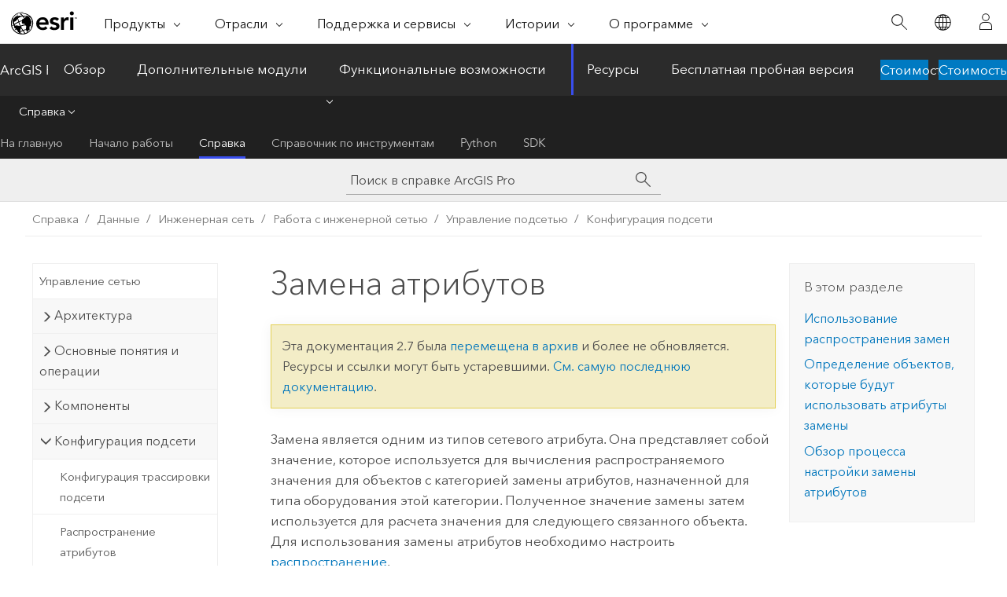

--- FILE ---
content_type: text/html; charset=UTF-8
request_url: https://pro.arcgis.com/ru/pro-app/2.7/help/data/utility-network/substitution.htm
body_size: 28076
content:


<!DOCTYPE html>
<!--[if lt IE 7]>  <html class="ie lt-ie9 lt-ie8 lt-ie7 ie6" dir="ltr"> <![endif]-->
<!--[if IE 7]>     <html class="ie lt-ie9 lt-ie8 ie7" dir="ltr"> <![endif]-->
<!--[if IE 8]>     <html class="ie lt-ie9 ie8" dir="ltr"> <![endif]-->
<!--[if IE 9]>     <html class="ie ie9" dir="ltr"> <![endif]-->
<!--[if !IE]><!--> <html dir="ltr" lang="ru"> <!--<![endif]-->
<head>
<meta name="Baiduspider" content="noindex,nofollow">
<meta name="Applebot" content="noindex,nofollow">
<meta name="DuckDuckBot" content="noindex,nofollow">
<meta name="Googlebot" content="noindex,nofollow">
<meta name="facebot" content="noindex,nofollow">
<meta name="Bingbot" content="noindex,nofollow">
<meta name="Slurp" content="noindex,nofollow">
<link rel="canonical" href="https://pro.arcgis.com/ru/pro-app/latest/help/data/utility-network/substitution.htm">
    <meta charset="utf-8">
    <title>Замена атрибутов&mdash;ArcGIS Pro | Документация</title>
    <meta content="IE=edge,chrome=1" http-equiv="X-UA-Compatible">

    <script>
      var appOverviewURL = "/content/esri-sites/en-us/arcgis/products/arcgis-pro/overview";
    </script>

    <script>
      var docConfig = {
        locale: 'ru'
        ,localedir: 'ru'
        ,langSelector: ''
        
        ,relativeUrl: false
        

        ,searchformUrl: '/search/'
        ,tertiaryNavIndex: '2'

        
      };
    </script>
	 


    
    <!--[if lt IE 9]>
      <script src="/cdn/js/libs/html5shiv.js" type="text/javascript"></script>
      <script src="/cdn/js/libs/selectivizr-min.js" type="text/javascript"></script>
      <script src="/cdn/js/libs/json2.js" type="text/javascript"></script>
      <script src="/cdn/js/libs/html5shiv-printshiv.js" type="text/javascript" >

    <![endif]-->

     <!--[if lt IE 11]>
    <script>
      $$(document).ready(function(){
        $$(".hideOnIE").hide();
      });
    </script>
    <![endif]-->
	<meta name="viewport" content="width=device-width, user-scalable=no">
	<link href="/assets/img/favicon.ico" rel="shortcut icon" >
	<link href="/assets/css/screen.css" media="screen" rel="stylesheet" type="text/css" />
	<link href="/cdn/calcite/css/documentation.css" media="screen" rel="stylesheet" type="text/css" />
	<link href="/assets/css/print.css" media="print" type="text/css" rel="stylesheet" />

	<!--
	<link href="/assets/css/screen_l10n.css" media="screen" rel="stylesheet" type="text/css" />
	<link href="/assets/css/documentation/base_l10n.css" media="screen" rel="stylesheet" type="text/css" />
	<link href="/assets/css/print_l10n.css" media="print" type="text/css" rel="stylesheet" />
	-->
	<script src="/cdn/js/libs/latest/jquery.latest.min.js" type="text/javascript"></script>
    <script src="/cdn/js/libs/latest/jquery-migrate-latest.min.js" type="text/javascript"></script>
	<script src="/cdn/js/libs/jquery.cookie.js" type="text/javascript"></script>
	<link href="/cdn/css/colorbox.css" media="screen" rel="stylesheet" type="text/css" />
	<link href="/cdn/css/colorbox_l10n.css" media="screen" rel="stylesheet" type="text/css" />
	<script src="/cdn/js/libs/jquery.colorbox-min.js" type="text/javascript"></script>
	<script src="/assets/js/video-init.js" type="text/javascript"></script>
	<script src="/assets/js/sitecfg.js" type="text/javascript"></script>
	
		<script src="/assets/js/signIn.js" type="text/javascript"></script>
	

	<!--- Language Picker -->
	<script src="/assets/js/locale/l10NStrings.js" type="text/javascript"></script>
	
		<script src="/assets/js/locale/langSelector.js" type="text/javascript"></script>
	

	<script src="/assets/js/calcite-web.js" type="text/javascript"></script>



  <!--- search MD -->
    <META name="description" content="Значения атрибутов замены используются для пересчета сетевых атрибутов во время трассировки подсети, ее обновлении или экспорте."><META name="last-modified" content="2021-1-8"><META name="product" content="arcgis-pro"><META name="version" content="pro2.7"><META name="search-collection" content="help"><META name="search-category" content="help-general"><META name="subject" content="UTILITY NETWORK"><META name="sub_category" content="ArcGIS Pro"><META name="content_type" content="Help Topic"><META name="subject_label" content="UTILITY NETWORK"><META name="sub_category_label" content="ArcGIS Pro"><META name="content_type_label" content="Тема справки"><META name="content-language" content="ru">
    <!--- search MD -->
      
    <!-- Add in Global Nav -->
    <link rel="stylesheet" href="//webapps-cdn.esri.com/CDN/components/global-nav/css/gn.css" />
    <!--<script src="//webapps-cdn.esri.com/CDN/components/global-nav/test_data.js"></script>-->
    <script src="//webapps-cdn.esri.com/CDN/components/global-nav/js/gn.js"></script>
    <!-- End Add in Global Nav -->

</head>

<!--
      pub: GUID-EE40688B-FFE2-41B8-9D92-48383DB15AF8=15
      tpc: GUID-B0578B9B-A0E1-4D30-99EE-0128FAEB6434=4
      -->


<!-- variable declaration, if any -->

<body class="claro ru pro esrilocalnav">
  <!-- Secondary nav -->
  <script>
     insertElem("div", "local-navigation", '<nav id="second-nav" navtype="existingNavigation" domain="'+_esriAEMHost+'" path="'+appOverviewURL+'"></nav>' )
  </script>

  
<!-- End of drawer -->

  
  <div class="wrapper">
      <!--googleoff: all-->


      <div id="skip-to-content">
        <!--googleoff: all-->
        <div class="search">
        <div class="esri-search-box">
          <div class="search-component">
            <form id="helpSearchForm">
              <input class="esri-search-textfield leader" name="q" placeholder="Поиск в справке ArcGIS Pro" autocapitalize="off" autocomplete="off" autocorrect="off" spellcheck="false">
  <input type="hidden" name="collection" value="help" />
  <input type="hidden" name="product" value="arcgis-pro" />
  <input type="hidden" name="version" value="pro2.7" />
  <input type="hidden" name="language" value="ru" />
  <button class="esri-search-button-submit" type="submit"></button>
            </form>
          </div>
        </div>
      </div>
        <!--googleon: all-->
       
        <!-- content goes here -->
        <div class="grid-container ">
          

            
              
  <!--BREADCRUMB-BEG--><div id="bigmac" class="sticky-breadcrumbs trailer-2" data-spy="affix" data-offset-top="180"> </div><!--BREADCRUMB-END-->
  <!--googleoff: all-->
    <div class="column-5 tablet-column-12 trailer-2 ">
      <aside class="js-accordion accordion reference-index" aria-live="polite" role="tablist">
        <div></div>
      </aside>

      <div class="js-sticky scroll-show tablet-hide leader-1 back-to-top" data-top="0" style="top: 0px;">
        <a href="#" class="btn btn-fill btn-clear">Наверх</a>
      </div>
    </div>
  <!--googleon: all-->
  
            
            
            
	
		<div class="column-13  pre-1 content-section">
	
		<header class="trailer-1"><h1>Замена атрибутов</h1></header>

		 
	<!--googleoff: all-->
	
		
				<aside id="main-toc-small" class="js-accordion accordion tablet-show trailer-1">
			      <div class="accordion-section">
			        <h4 class="accordion-title">В этом разделе</h4>
			        <div class="accordion-content list-plain">
			          <ol class="list-plain pre-0 trailer-0"><li><a href="#ESRI_SECTION1_A97864F422B8444581293243858BE4B6">Использование распространения замен</a></li><li><a href="#ESRI_SECTION1_01BE238A17AC47AB8361BFF04E15889F">Определение объектов, которые будут использовать атрибуты замены</a></li><li><a href="#ESRI_SECTION1_FB0DA4E2311348168BE810F82E9A93A5">Обзор процесса настройки замены атрибутов</a></li></ol>
			        </div>
			      </div>
			     </aside>
		
    
   <!--googleon: all-->


		<main>
			
	
    	
    


			
<p id="GUID-D8FC4797-0857-465B-AAC9-3F2158F96DDB"> Замена является одним из типов сетевого атрибута. Она представляет собой значение, которое используется для вычисления распространяемого значения для объектов с категорией замены атрибутов, назначенной для типа оборудования этой категории. Полученное значение замены затем используется для расчета значения для следующего связанного объекта. Для использования замены атрибутов необходимо настроить <a class="xref xref" href="/ru/pro-app/2.7/help/data/utility-network/attribute-propagation.htm">распространение</a>.</p><p id="GUID-4AA5B145-0C6F-44AA-A68E-44BAE889E32D">С точки зрения вычисления при замене каждый бит в наборе битов атрибутов сети сопоставляется с другим битом. Рассмотрим фазу в электрической сети, в поле фаза (атрибут сети в строку) хранится набор битов из трех бит. Каждый бит представляет фазу: A, B и C. Вы можете настроить информацию, связанную с сетью, что операция трассировки будет производить замену одной фазы на другую. Например, замена B при наличии A заменяет 0 (обесточено) на C. Поэтому, объекты A считаются как B, а объекты, у которых только C, считаются обесточенными.</p><p id="GUID-48AA0362-F22C-40AB-B365-FA8B2C65D433">Рассмотрим фазу в примере электрической цепи на изображении ниже. Распространенное значение равно ABC. Объект в виде ромба, обозначенный символом T, представляет собой тройник; то есть его тип оборудования отмечен как системная категория, Тройник подсети. Когда аналитическая операция достигнет этого тройника, произойдет замена атрибутов с использованием заменяющего значения, например, 512 (4 бита), которое после декодирования будет значить: A станет B, B станет 0, и C станет 0. Распространяемым значением следующего связанного объекта будет результат рассчитанного значения замены на тройнике. В следующем примере линия, которая соединяется с тройником, имеет значение атрибута сети AC, которое пересчитывается в B. Пока выполняется аналитическая операция, каждый последующий объект со значением A в наборе фаз заменится объектом со значением B.</p><div class="panel trailer-1 note" id="GUID-06838D40-E5FA-412A-858F-FDDE36B4ED38"><h5 class="icon-ui-comment trailer-0">Примечание:</h5><p id="GUID-0847C624-D8AC-414B-984B-9AC30BF3FE98">Атрибут объекта, связанный с атрибутом сети, не замещается.</p></div><figure class="fig" href="#"><img src="GUID-B01F5E12-363B-4CA5-8659-ECAFE7C9B5F1-web.png" alt="Перемена фаз в электрической цепи с помощью тройников" title="Перемена фаз в электрической цепи с помощью тройников"></figure><p id="GUID-4371CAA2-1D9F-4FAF-897B-81D05B6189AF">На изображении выше в черном цвете отображены сетевые атрибуты (фазы), в фиолетовом – сетевые атрибуты замены, а в синем – распространяемое значение сетевых атрибутов. Обратите внимание на то, что объекты, подключенные справа от первого тройника, не имеют распространяемого значения B. Это происходит потому, что объекту – тройнику присвоена категория сети <a class="xref xref" href="/ru/pro-app/2.7/help/data/utility-network/about-network-categories.htm#GUID-68DC1BFC-7745-441D-98F0-1EF391A988E3">тройник подсети</a>, благодаря чему значение замены тройника затрагивает только те объекты, которые соединены с основной линией. Объекты, соединенные справа от второго тройника, имеют одно и то же значение B (синего цвета), которое передается через первый тройник. Объекты, подсоединенные снизу от второго тройника, имеют подчеркнутые значения B, что обозначает новые распространяемые значения, которые вычисляются со второго тройника.</p><p id="GUID-4B2167E4-FDF7-4581-A213-BCE3EAEDBEFB">Замены позволяют продолжать уточнять результаты распространяемых значений. Рассмотрим два примера, следующих ниже. В примере слева, где замена А становится B, а C становится нулем, второй тройник вниз по направлению потока находится под напряжением. Во втором случае, справа, второй тройник по направлению потока обесточен, так как A становится нулем, обесточивая тройник и подсоединенные к нему объекты.</p><figure class="fig" href="#"><img src="GUID-49B28F2F-EA42-4D54-9E26-C73C66ED88B0-web.png" alt="Перемена фаз с помощью тройников и незначительных вариаций замен" title="Перемена фаз с помощью тройников и незначительных вариаций замен"></figure><section class="section1 padded-anchor" id="ESRI_SECTION1_A97864F422B8444581293243858BE4B6" purpose="section1"><h2>Использование распространения замен</h2><p id="GUID-7F8BDC1E-4A8A-4778-BD7E-E832FECAB82B">Значения замены атрибутов используются для перерасчета атрибутов сети в случаях, когда подсеть экспортируется, трассируется или обновляется. Они задаются для подсетей уровня с помощью инструмента <span purpose="gptoolref">Задать определение подсети</span>. Это – стандартное или по умолчанию определение для всех подсетей слоя. Если вы захотите изменить это определение во время работы (выполнить операцию экспорта, обновления или трассировку), используйте соответствующий инструмент с помощью model builder или Python.</p><p id="GUID-79206342-DE07-405C-B2F7-19107343AC67">Значения замены атрибутов не используются для замены значений на объектах или значений связанных сетевых атрибутов. При экспортировании подсети распространяемые значения сохраняются в извлеченной информации. В процессе трассировки или обновления подсети распространяемые значения сохраняются в поле <span class="usertext">Propagated Attribute</span>. Это поле задается инструментом <span purpose="gptoolref">Задать определение подсети</span> на стадии конфигурации уровня.</p><p id="GUID-6B58A325-AD47-4A70-94AF-7CF8C02EA27A">Распространяемые значения используются вместо значений сетевых атрибутов, которые используются для расчета или определения  аналитических путей во время трассировки, экспорта или обновления. Например, для выполнения вычислительных операций с подсетью можно настроить функцию Суммирование. Функцию Суммирование можно настроить для сети газоснабжения для расчета общего давления подсети (эта информация сохраняется в <a class="xref xref" href="/ru/pro-app/2.7/help/data/utility-network/subnetline-feature-class.htm">классе объектов SubnetLine</a>). Без замены атрибутов значения, используемые для расчета давления, поступают от атрибута сети (например, NA_Pressure), связанного с атрибутом на объекте (например, Pressure). С заменой атрибутов значения для каждого объекта будут рассчитываться непрерывно в соответствии с параметрами конфигурации для уровня, к которому относится данная подсеть.  В качестве другого примера – барьеры; для определения стоп-мест они используют атрибуты объектов. Барьеры могут использоваться для того, чтобы определять, какая информация о подсети будет экспортироваться; например, информация об обесточенных объектах экспортироваться не будет. Замена атрибутов может использоваться для быстрого отключения питания с объектов (см. выше пример замены фаз).</p></section><section class="section1 padded-anchor" id="ESRI_SECTION1_01BE238A17AC47AB8361BFF04E15889F" purpose="section1"><h2>Определение объектов, которые будут использовать атрибуты замены</h2><p id="GUID-DC99DDBF-971A-412A-AC84-4986C03535AE">Сетевая категория <a class="xref xref" href="/ru/pro-app/2.7/help/data/utility-network/about-network-categories.htm">замена атрибутов</a> является системной категорией сети, которая позволяет определять, какие типы оборудования будут использоваться для замены атрибутов. Для замены атрибутов будут рассматриваться любые объекты с данной категорией.</p><p id="GUID-2765ABF0-4DFA-4B3E-90E8-D6C284ABEEFA">Эта категория устанавливается для типов оборудования администратором инженерной сети в момент настройки с помощью инструмента <span purpose="gptoolref">Задать категорию сети</span>. Замену атрибутов можно настроить инструментом <span purpose="gptoolref">Задать определение подсети</span> для существующего уровня.</p></section><section class="section1 padded-anchor" id="ESRI_SECTION1_FB0DA4E2311348168BE810F82E9A93A5" purpose="section1"><h2>Обзор процесса настройки замены атрибутов</h2><p id="GUID-DC1A7AE7-21EA-412F-8DC3-CBA9FE65B68D">Замена атрибутов настраивается администратором инженерной сети.  Для настройки замены атрибутов необходимо выполнить следующие шаги:</p><section class="wfsteps padded-anchor" purpose="wfsteps"><div class="steps" id="ESRI_STEPS_B8FC5B9A9C9E4709A721F67C2D6F328C"><ol class="list-numbered" purpose="ol"><li purpose="step" id="ESRI_STEP_BA9D7AA61A664A039EB62A4D6B14E825"><span purpose="cmd">На каждом классе объектов в сети, где будет использоваться замена атрибутов, создайте поле для хранения измеряемой или изменяющейся информации об оборудовании. Например, <span class="usertext">Phase</span> в электросети.</span></li><li purpose="step" id="ESRI_STEP_08DAAE784BE443E784FD0F2539EBF40D"><span purpose="cmd">Назначьте сетевую категорию <span class="uicontrol">Замена атрибутов</span> классу объектов для определенных групп и типов оборудования. Например, электрический <span class="uicontrol">Тройник</span> из класса объектов <span class="uicontrol">Соединение</span>. </span></li><li purpose="step" id="ESRI_STEP_ECABAB3EA699462E9CFA669CF397DE12"><span purpose="cmd">Создайте поле для хранения значения, которое будет использоваться для того, чтобы определить, как будет происходить замена значений в поле, созданном в шаге 1. Значение 128, например, когда декодируемые средства A становятся B, C становится обесточенным, а B остается B.</span></li><li purpose="step" id="ESRI_STEP_97C832EDE03740E2A36AB9D1B48CA2E0"><span purpose="cmd">Создайте подключенный <a class="xref xref" href="/ru/pro-app/2.7/help/data/utility-network/network-attributes.htm">сетевой атрибут</a> и назначьте его полю, созданному на шаге 1.</span></li><li purpose="step" id="ESRI_STEP_166675E185A44638A783D91AA5BF4C86"><span purpose="cmd">Создайте сетевой атрибут замены и укажите, что он заменяет сетевой атрибут, созданный на шаге 4.</span></li><li purpose="step" id="ESRI_STEP_849EB99E42E14BBEBE0B2736E287A0D0"><span purpose="cmd">Назначьте этот сетевой атрибут замены полю, которое было создано в шаге 3.</span></li><li purpose="step" id="ESRI_STEP_2818EE5FD9E94BCD867BB1D7EC55580F"><span purpose="cmd">С помощью инструмента <span purpose="gptoolref">Задать определение подсети</span> задайте замены атрибутов, которые будут использоваться для распространения во время аналитических событий.</span></li></ol></div></section></section>
			
				<hr>
				<!--googleoff: all-->
				
	
        
		    <p class="feedback right">
		        <a id="afb" class="icon-ui-contact" href="/feedback/" data-langlabel="feedback-on-this-topic" >Отзыв по этому разделу?</a>
		    </p>
        
	

				<!--googleon: all-->
			
		</main>
	</div>
	
	<!--googleoff: all-->
	
		
			<div id="main-toc-large" class="column-5">
			    <div class="panel font-size--2 tablet-hide trailer-1">
			      <h5 class="trailer-half">В этом разделе</h5>
			      <ol class="list-plain pre-0 trailer-0"><li><a href="#ESRI_SECTION1_A97864F422B8444581293243858BE4B6">Использование распространения замен</a></li><li><a href="#ESRI_SECTION1_01BE238A17AC47AB8361BFF04E15889F">Определение объектов, которые будут использовать атрибуты замены</a></li><li><a href="#ESRI_SECTION1_FB0DA4E2311348168BE810F82E9A93A5">Обзор процесса настройки замены атрибутов</a></li></ol>
			    </div>
			    
			    
	  		</div>
		
    
   <!--googleon: all-->




          
        </div>
        <!-- ENDPAGECONTENT -->

      </div>

    </div>  <!-- End of wrapper -->

    <div id="globalfooter"></div>

  <!--googleoff: all-->

  
	<script src="/assets/js/init.js" type="text/javascript"></script>
	<!--<script src="/assets/js/drop-down.js" type="text/javascript"></script>-->
	<script src="/assets/js/search/searchform.js" type="text/javascript"></script>
	<script src="/cdn/js/link-modifier.js" type="text/javascript"></script>
	<script src="/cdn/js/sitewide.js" type="text/javascript"></script>
	<script src="/cdn/js/libs/highlight.pack.js" type="text/javascript"></script>
	<script>hljs.initHighlightingOnLoad();</script>


  
    

  <script src="/cdn/js/affix.js" type="text/javascript"></script>
  <script type="text/javascript">
    $(function () {
          var appendFlg = true;

          $("#bigmac")
          .on("affixed.bs.affix", function (evt) {
            if (appendFlg) {
              $("<a class='crumb' href='#'>Замена атрибутов</a>").insertAfter ($("#bigmac nav a").last());
              appendFlg = false;
            }
          })
          .on ("affix-top.bs.affix", function(evt) {
            if (!appendFlg) {
              $("#bigmac nav a").last().remove();
            }
            appendFlg = true;
          })
    })
  </script>
  
        <script type="text/javascript">
          window.doctoc = {
            pubID: "1737",
            tpcID: "417",
            
            hideToc : false
          }
        </script>

        <script type="text/javascript" src="/ru/pro-app/2.7/help/main/1868.js" ></script>
        <script type="text/javascript" src="/ru/pro-app/2.7/help/data/utility-network/1737.js" ></script>
        <script type="text/javascript" src="/cdn/calcite/js/protoc.js" ></script>

        

  <noscript>
        <p>
            <a href="flisting.htm">flist</a>
        </p>
    </noscript>
    
	<script src="//mtags.arcgis.com/tags-min.js"></script>

  
  
    
    
    <script>
      insertCss(_esriAEMHost+"/etc.clientlibs/esri-sites/components/content/local-navigation/clientlibs.css")
      document.write("<script src='" + _esriAEMHost+"/etc.clientlibs/esri-sites/clientlibs/localNav.js'><\/script>");
    </script>

  </body>
</html>

--- FILE ---
content_type: text/html; charset=UTF-8
request_url: https://pro.arcgis.com/ru/pro-app/latest/help/data/utility-network/substitution.htm
body_size: 47218
content:


<!DOCTYPE html>
<!--[if lt IE 7]>  <html class="ie lt-ie9 lt-ie8 lt-ie7 ie6" dir="ltr"> <![endif]-->
<!--[if IE 7]>     <html class="ie lt-ie9 lt-ie8 ie7" dir="ltr"> <![endif]-->
<!--[if IE 8]>     <html class="ie lt-ie9 ie8" dir="ltr"> <![endif]-->
<!--[if IE 9]>     <html class="ie ie9" dir="ltr"> <![endif]-->
<!--[if !IE]><!--> <html dir="ltr" lang="ru"> <!--<![endif]-->
<head>
    <meta charset="utf-8">
    <title>Использование замены атрибутов&mdash;ArcGIS Pro | Документация</title>
    <meta content="IE=edge,chrome=1" http-equiv="X-UA-Compatible">

    <script>
      var appOverviewURL = "/content/esri-sites/en-us/arcgis/products/arcgis-pro/overview";
    </script>

    <script>
      var docConfig = {
        locale: 'ru'
        ,localedir: 'ru'
        ,langSelector: ''
        
        ,relativeUrl: false
        

        ,searchformUrl: '/search/'
        ,tertiaryNavIndex: '2'

        
      };
    </script>
	 


    
    <!--[if lt IE 9]>
      <script src="/cdn/js/libs/html5shiv.js" type="text/javascript"></script>
      <script src="/cdn/js/libs/selectivizr-min.js" type="text/javascript"></script>
      <script src="/cdn/js/libs/json2.js" type="text/javascript"></script>
      <script src="/cdn/js/libs/html5shiv-printshiv.js" type="text/javascript" >

    <![endif]-->

     <!--[if lt IE 11]>
    <script>
      $$(document).ready(function(){
        $$(".hideOnIE").hide();
      });
    </script>
    <![endif]-->
	<meta name="viewport" content="width=device-width, user-scalable=no">
	<link href="/assets/img/favicon.ico" rel="shortcut icon" >
	<link href="/assets/css/screen.css" media="screen" rel="stylesheet" type="text/css" />
	<link href="/cdn/calcite/css/documentation.css" media="screen" rel="stylesheet" type="text/css" />
	<link href="/assets/css/print.css" media="print" type="text/css" rel="stylesheet" />

	<!--
	<link href="/assets/css/screen_l10n.css" media="screen" rel="stylesheet" type="text/css" />
	<link href="/assets/css/documentation/base_l10n.css" media="screen" rel="stylesheet" type="text/css" />
	<link href="/assets/css/print_l10n.css" media="print" type="text/css" rel="stylesheet" />
	-->
	<script src="/cdn/js/libs/latest/jquery.latest.min.js" type="text/javascript"></script>
    <script src="/cdn/js/libs/latest/jquery-migrate-latest.min.js" type="text/javascript"></script>
	<script src="/cdn/js/libs/jquery.cookie.js" type="text/javascript"></script>
	<link href="/cdn/css/colorbox.css" media="screen" rel="stylesheet" type="text/css" />
	<link href="/cdn/css/colorbox_l10n.css" media="screen" rel="stylesheet" type="text/css" />
	<script src="/cdn/js/libs/jquery.colorbox-min.js" type="text/javascript"></script>
	<script src="/assets/js/video-init.js" type="text/javascript"></script>
	<script src="/assets/js/sitecfg.js" type="text/javascript"></script>
	
		<script src="/assets/js/signIn.js" type="text/javascript"></script>
	
	

	<!--- Language Picker -->
	<script src="/assets/js/locale/l10NStrings.js" type="text/javascript"></script>
	
		<script src="/assets/js/locale/langSelector.js" type="text/javascript"></script>
	

	<script src="/assets/js/calcite-web.js" type="text/javascript"></script>



  <!--- search MD -->
    <META name="description" content="Значения замены атрибутов используются для пересчета сетевых атрибутов во время трассировки подсети или ее обновления."><META name="last-modified" content="2025-11-18"><META name="product" content="arcgis-pro"><META name="version" content="pro3.6"><META name="search-collection" content="help"><META name="search-category" content="help-general"><META name="subject" content="UTILITY NETWORK"><META name="sub_category" content="ArcGIS Pro"><META name="content_type" content="Help Topic"><META name="subject_label" content="UTILITY NETWORK"><META name="sub_category_label" content="ArcGIS Pro"><META name="content_type_label" content="Тема справки"><META name="content-language" content="ru">
    <!--- search MD -->
      
    <!-- Add in Global Nav -->
    <link rel="stylesheet" href="//webapps-cdn.esri.com/CDN/components/global-nav/css/gn.css" />
    <!--<script src="//webapps-cdn.esri.com/CDN/components/global-nav/test_data.js"></script>-->
    <script src="//webapps-cdn.esri.com/CDN/components/global-nav/js/gn.js"></script>
    <!-- End Add in Global Nav -->

</head>

<!--
      pub: GUID-EE40688B-FFE2-41B8-9D92-48383DB15AF8=33
      tpc: GUID-B0578B9B-A0E1-4D30-99EE-0128FAEB6434=7
      help-ids: []
      -->


<!-- variable declaration, if any -->

<body class="claro ru pro esrilocalnav">
  <!-- Secondary nav -->
  <script>
     insertCss(_esriAEMHost+"/etc.clientlibs/esri-sites/components/content/local-navigation/clientlibs.css")
     insertElem("div", "local-navigation", '<nav id="second-nav" navtype="existingNavigation" domain="'+_esriAEMHost+'" path="'+appOverviewURL+'"></nav>' )
  </script>

  
<!-- End of drawer -->

  
  <div class="wrapper">
      <!--googleoff: all-->


      <div id="skip-to-content">
        <!--googleoff: all-->
        <div class="search">
        <div class="esri-search-box">
          <div class="search-component">
            <form id="helpSearchForm">
              <input class="esri-search-textfield leader" name="q" placeholder="Поиск в справке ArcGIS Pro" autocapitalize="off" autocomplete="off" autocorrect="off" spellcheck="false" aria-label="Поиск в справке ArcGIS Pro">
  <input type="hidden" name="collection" value="help" />
  <input type="hidden" name="product" value="arcgis-pro" />
  <input type="hidden" name="version" value="pro3.6" />
  <input type="hidden" name="language" value="ru" />
  <button class="esri-search-button-submit" type="submit" aria-label="Поиск"></button>
            </form>
          </div>
        </div>
      </div>
        <!--googleon: all-->
       
        <!-- content goes here -->
        <div class="grid-container ">
          

            
              
  <!--BREADCRUMB-BEG--><div id="bigmac" class="sticky-breadcrumbs trailer-2" data-spy="affix" data-offset-top="180"> </div><!--BREADCRUMB-END-->
  <!--googleoff: all-->
    <div class="column-5 tablet-column-12 trailer-2 ">
      <aside class="js-accordion accordion reference-index" aria-live="polite" role="tablist">
        <div></div>
      </aside>

      <div class="js-sticky scroll-show tablet-hide leader-1 back-to-top" data-top="0" style="top: 0px;">
        <a href="#" class="btn btn-fill btn-clear">Наверх</a>
      </div>
    </div>
  <!--googleon: all-->
  
            
            
            
	
		<div class="column-13  pre-1 content-section">
	
		<header class="trailer-1"><h1>Использование замены атрибутов</h1></header>

		 
	<!--googleoff: all-->
	
		
				<aside id="main-toc-small" class="js-accordion accordion tablet-show trailer-1">
			      <div class="accordion-section">
			        <h4 class="accordion-title">В этом разделе</h4>
			        <div class="accordion-content list-plain">
			          <ol class="list-plain pre-0 trailer-0"><li><a href="#ESRI_SECTION1_7DEE4F8CBFDC431886C0D7C5CF092029">Вычисление значений замены</a></li><li><a href="#ESRI_SECTION1_F1C5367B52BA4B3280CA67E7900703E6">Как значения замены работают с распространением</a></li><li><a href="#ESRI_SECTION1_A97864F422B8444581293243858BE4B6">Использование распространения замен</a></li><li><a href="#ESRI_SECTION1_01BE238A17AC47AB8361BFF04E15889F">Определение объектов, которые будут использовать атрибуты замены</a></li><li><a href="#ESRI_SECTION1_FB0DA4E2311348168BE810F82E9A93A5">Обзор процесса настройки замены атрибутов</a></li></ol>
			        </div>
			      </div>
			     </aside>
		
    
   <!--googleon: all-->


		<main>
			
	
    	
    


			



<p id="GUID-3BF776C0-F119-4C95-9B8B-AD2DE9705B9A">Замена атрибутов позволяет инженерной сети изменять способ распространения значений, позволяя объекту динамически транспонировать значения, когда происходит трассировка сети. На практике это позволяет изменять фазы части сети, используя замену атрибутов на отдельном устройстве или соединении, передающем на какой-либо раздел сети, вместо того чтобы изменять атрибут передаваемого значения на всех объектах в этом разделе сети.</p><p id="GUID-7F8BDC1E-4A8A-4778-BD7E-E832FECAB82B">Значения замены атрибутов используются для пересчета атрибутов сети в случаях, когда подсеть экспортируется, трассируется или обновляется. Они настраиваются для подсетей на уровне с помощью инструмента <span purpose="gptoolref">Установить определение подсети</span>, чтобы представить определение по умолчанию или стандартное определение для всех подсетей на уровне. Чтобы изменить это определение во время операции (обновления или трассировки), получите доступ к соответствующему инструменту с помощью <span class="ph">ModelBuilder</span> или программно через Python.</p><p id="GUID-D8FC4797-0857-465B-AAC9-3F2158F96DDB">Замена атрибутов осуществляется путем настройки сетевого атрибута для поля базы данных. Замена - это тип <a class="xref xref" href="/ru/pro-app/3.6/help/data/utility-network/network-attributes.htm">сетевого атрибута</a>, значение которого используется для расчета распространяемого значения для объектов с <a class="xref xref" href="/ru/pro-app/3.6/help/data/utility-network/about-network-categories.htm">категорией замещения атрибута</a>, назначенной его типу оборудования. Полученное значение замены затем используется для расчета значения для следующего связанного объекта. Чтобы использовать замену атрибутов, необходимо настроить <a class="xref xref" href="/ru/pro-app/3.6/help/data/utility-network/attribute-propagation.htm">распространение атрибутов</a>.</p><p id="GUID-4AA5B145-0C6F-44AA-A68E-44BAE889E32D">С вычислительной точки зрения замены отображают каждый бит в наборе битов сетевого атрибута на другой бит. Например, рассмотрим фазу в электрической сети. В этом примере набор битов из трех или более битов (в зависимости от конфигурации) хранится в поле <span class="usertext">Phase</span> с использованием поддерживаемого системой встроенного сетевого атрибута. Каждый бит представляет фазу; A, B и C, а биты настраиваются с использованием степени двойки. Например:<ul purpose="ul" id="UL_A9E76B98681E46169E2DA520800DE689"><li purpose="li" id="LI_C4438FE01E81435E9E924E6338988B18">A, B и C равны 2^2, 2^1 и 2^0, или A = 4, B = 2 и C = 1 соответственно.</li></ul></p><p id="GUID-2F3C1AE7-ADE0-4CCE-8346-F3034B09310D">Затем вы настраиваете комбинации, такие как AB = 6, AC = 5, BC = 3 и ABC = 7, путем сложения исходных значений. Это те же значения, которые вы найдете в домене кодированных значений, настроенном для поля <span class="usertext">Phase</span>. В следующей таблице показаны домены и значения битов для каждой фазы:</p>

<p id="GUID-48A7DB75-1FF2-4D73-AA2F-F625321DE6C5"><h4 class="table title"></h4><div class="overflow-auto"><table class="tablexyz lined-rows lined-columns bordered  
            always-wrap
          "><colgroup width="*"></colgroup><colgroup width="*"></colgroup><colgroup width="1.50*"></colgroup><thead><tr><th colspan="1">Этап</th><th colspan="1">Значение домена</th><th colspan="1">Значение бита</th></tr></thead><tbody class="align-middle"><tr class="align-middle"><td outputclass="" purpose="entry" rowspan="1" colspan="1"><p id="GUID-6B18BA2A-D179-4855-A3CA-EF83CEF48F66">Обесточенный</p></td><td outputclass="" purpose="entry" rowspan="1" colspan="1"><p id="GUID-9FC588E3-1E5B-426E-B33E-C3DF52374AE8">0</p></td><td outputclass="" purpose="entry" rowspan="1" colspan="1"><p id="GUID-1BB26405-2152-4E3E-9136-9875466B4B55">Н/Д</p></td></tr><tr class="align-middle"><td outputclass="" purpose="entry" rowspan="1" colspan="1"><p id="GUID-A0E44582-E01E-45B8-892B-A3E69501FF81">C</p></td><td outputclass="" purpose="entry" rowspan="1" colspan="1"><p id="GUID-7DB2E742-ADD6-4A9D-B6DC-DB748747C808">1</p></td><td outputclass="" purpose="entry" rowspan="1" colspan="1"><p id="GUID-115893AA-4314-4A88-87AB-87548FC9ACCC">2^0</p></td></tr><tr class="align-middle"><td outputclass="" purpose="entry" rowspan="1" colspan="1"><p id="GUID-7BF8B0D2-6270-46FF-A304-9AC4FEBBE500">B</p></td><td outputclass="" purpose="entry" rowspan="1" colspan="1"><p id="GUID-2A36FFA1-92B5-4009-B3B2-2B64C94DE361">2</p></td><td outputclass="" purpose="entry" rowspan="1" colspan="1"><p id="GUID-B164FFA2-4A62-41B8-8F01-084AB5A952F1">2^1</p></td></tr><tr class="align-middle"><td outputclass="" purpose="entry" rowspan="1" colspan="1"><p id="GUID-A7E668AA-5230-4C78-A45C-711558072B67">BC</p></td><td outputclass="" purpose="entry" rowspan="1" colspan="1"><p id="GUID-EED2C3D9-E12D-4158-AE44-F0EF7156E1EF">3</p></td><td outputclass="" purpose="entry" rowspan="1" colspan="1"><p id="GUID-8797B5FE-F00E-4B65-8AB7-FFB9899C0B70">2^1 + 2^0</p></td></tr><tr class="align-middle"><td outputclass="" purpose="entry" rowspan="1" colspan="1"><p id="GUID-DA8503D9-27C3-473A-AEB7-BCCB36523C46">A</p></td><td outputclass="" purpose="entry" rowspan="1" colspan="1"><p id="GUID-D64132DD-AD31-4C86-B4B9-890780A9F5BB">4</p></td><td outputclass="" purpose="entry" rowspan="1" colspan="1"><p id="GUID-601EE981-82AD-442E-A9B3-3A80F2FF57D1">2^2</p></td></tr><tr class="align-middle"><td outputclass="" purpose="entry" rowspan="1" colspan="1"><p id="GUID-118D8BE7-EA87-4CD7-B4EA-4125A8869AAD">AC</p></td><td outputclass="" purpose="entry" rowspan="1" colspan="1"><p id="GUID-B885A107-28E7-4375-A341-8657B01506CD">5</p></td><td outputclass="" purpose="entry" rowspan="1" colspan="1"><p id="GUID-EAE09318-CB68-479E-8CAD-12E38E4B4363">2^2 + 2^0</p></td></tr><tr class="align-middle"><td outputclass="" purpose="entry" rowspan="1" colspan="1"><p id="GUID-D3E2F9FD-718E-4944-8E9E-C12AE1044C40">AB</p></td><td outputclass="" purpose="entry" rowspan="1" colspan="1"><p id="GUID-3A5D5C80-98DA-447F-A644-BBA8750836EE">6</p></td><td outputclass="" purpose="entry" rowspan="1" colspan="1"><p id="GUID-FAC84FE6-9F95-4BC7-B380-F3F61F162B09">2^2 + 2^1</p></td></tr><tr class="align-middle"><td outputclass="" purpose="entry" rowspan="1" colspan="1"><p id="GUID-DE2E6932-8941-47C1-B4FA-1C83E9A7ECF1">ABC</p></td><td outputclass="" purpose="entry" rowspan="1" colspan="1"><p id="GUID-1AF99417-3709-416E-ADC0-A26206282E67">7</p></td><td outputclass="" purpose="entry" rowspan="1" colspan="1"><p id="GUID-6534ADBA-4E10-4D93-BA65-A901ABD6310E">2^2 + 2^1 + 2^0</p></td></tr></tbody><caption></caption></table></div></p><p id="GUID-1C454F5D-94B9-4AE3-95F8-A7BB0A6BABC9">Эта информация позволяет настроить информацию, связанную с вашей сетью, которая будет указывать операции трассировки заменить одно значение фазы на другое. Например, замените фазу B, когда присутствует фаза A, или замените обесточенные фазы B и C. В результате такого изменения объект с фазой A рассматриваются как фаза B, а объекты с фазой B или C считаются обесточенными. Эти вычисленные значения сохраняются в другом поле объектов, которые настроены для замены.</p>








<section class="section1 padded-anchor" id="ESRI_SECTION1_7DEE4F8CBFDC431886C0D7C5CF092029" purpose="section1"><h2>Вычисление значений замены</h2><p id="GUID-3C2579F7-DEA5-462A-9D79-00D4D010D4D9">Чтобы правильно рассчитать значения замены и настроить замену атрибутов, вам нужно думать о всех 3 битах, поскольку каждый из них имеет 3 бита под ними, чтобы описать замену того, какими битами должны стать A, B и C. В 3-битной системе приходится иметь дело с 9 битами. В 4-разрядной системе при добавлении нейтрали к A, B и C результат будет 16.<figure class="fig" href="#"><img src="GUID-CE8E46FC-3D9E-4217-A5F6-2ECF7EB48DD0-web.png" alt="Иллюстрация 3- и 4-разрядных систем для замены." title="Иллюстрация 3- и 4-разрядных систем для замены." loading="lazy"></figure></p><p id="GUID-05ACF72B-F283-49EA-940E-A7DD9B76AB63">Сосредоточив внимание на примере 3-разрядной системы из решения <a class="xref xref" esrisubtype="extrel" hrefpfx="https://doc.arcgis.com/ru/arcgis-solutions/latest" href="https://doc.arcgis.com/ru/arcgis-solutions/latest/reference/use-electric-utility-network-foundation.htm">Electric Utility Network Foundation</a>, в котором A становится B, B становится обесточенным, а C становится обесточенным (ABC-&gt;B00), мы можем лучше понять, как производится эта замена. Бит A переключился бы на бит B в этом первом положении, а бит замены был бы равен 7. Для замены обесточенной фазы B или C не требуется указывать никакого значения. Чтобы сделать эту замену используется значение 128, то есть 2 ^ 7.<figure class="fig" href="#"><img src="GUID-3DCC7560-3332-46B4-B361-51F4BCC122EF-web.png" alt="Пример замены, когда фаза A становится фазой B." title="Пример замены, когда фаза A становится фазой B." loading="lazy"></figure><h4 class="table title"></h4><div class="overflow-auto"><table class="tablexyz lined-rows lined-columns bordered  
            always-wrap
          "><colgroup width="*"></colgroup><colgroup width="*"></colgroup><colgroup width="*"></colgroup><colgroup width="*"></colgroup><thead><tr><th colspan="1"></th><th colspan="1">Из A</th><th colspan="1">Из B</th><th colspan="1">Из C</th></tr></thead><tbody class="align-middle"><tr class="align-middle"><td outputclass="" purpose="entry" rowspan="1" colspan="1"><p id="GUID-9371E55C-49BC-4CA2-8676-9E50529842EC">В A</p></td><td outputclass="" purpose="entry" rowspan="1" colspan="1"><p id="GUID-D43070FB-C0A1-4853-BC1E-21FF8314680A">256 (2^8)</p></td><td outputclass="" purpose="entry" rowspan="1" colspan="1"><p id="GUID-512D76F9-6C80-462C-9855-AE2A033E4329">32 (2^5)</p></td><td outputclass="" purpose="entry" rowspan="1" colspan="1"><p id="GUID-7734C8B5-C65F-451C-80F0-4FE02AEFF85D">4 (2^2)</p></td></tr><tr class="align-middle"><td outputclass="" purpose="entry" rowspan="1" colspan="1"><p id="GUID-69ABE3DC-8430-4470-9A5A-2F6F7742C513">В B</p></td><td outputclass="" purpose="entry" rowspan="1" colspan="1"><p id="GUID-DBCFC147-9D0D-4D87-85E2-29A2E8C0D424"><i><b>128 (2^7)</b></i></p></td><td outputclass="" purpose="entry" rowspan="1" colspan="1"><p id="GUID-C9462779-7DDE-4210-B4BB-FD645FFCC4FF">16 (2^4)</p></td><td outputclass="" purpose="entry" rowspan="1" colspan="1"><p id="GUID-815B3C6E-D823-45C6-A0C7-9FDA063A8BBD">2 (2^1)</p></td></tr><tr class="align-middle"><td outputclass="" purpose="entry" rowspan="1" colspan="1"><p id="GUID-F22E2B6F-71AB-426E-9054-45C88717E5F0">В C</p></td><td outputclass="" purpose="entry" rowspan="1" colspan="1"><p id="GUID-CBD545DE-C731-404A-9B37-94E4BFA15E54">64 (2^6)</p></td><td outputclass="" purpose="entry" rowspan="1" colspan="1"><p id="GUID-81CEA276-DC86-403D-ABAF-8BD418F44AD8">8 (2^3)</p></td><td outputclass="" purpose="entry" rowspan="1" colspan="1"><p id="GUID-92060B28-3FD0-44C0-BBB5-7F9ABE0BF03B">1 (2^0)</p></td></tr></tbody><caption></caption></table></div></p><p id="GUID-77B4F985-3CCB-4FF9-9EC3-8A7D97C49293">Если же вы хотите заменить фазу B на фазу A, C на B и A на C (ABC-&gt; BCA), результат будет выглядеть как на следующем изображении, где A становится B, B становится C, а C становится A. Чтобы сделать эту замену, будет использоваться значение 140, то есть 2^7 + 2^3 + 2^2 (128 + 8 + 4 = 140).</p><figure class="fig" href="#"><img src="GUID-3099089E-99F1-4451-9458-9AA82210E16E-web.png" alt="Пример замены, когда фаза A становится B, B становится C, а C становится A." title="Пример замены, когда фаза A становится B, B становится C, а C становится A." loading="lazy"></figure><h4 class="table title"></h4><div class="overflow-auto"><table class="tablexyz lined-rows lined-columns bordered  
            always-wrap
          "><colgroup width="*"></colgroup><colgroup width="*"></colgroup><colgroup width="*"></colgroup><colgroup width="*"></colgroup><thead><tr><th colspan="1"></th><th colspan="1">Из A</th><th colspan="1">Из B</th><th colspan="1">Из C</th></tr></thead><tbody class="align-middle"><tr class="align-middle"><td outputclass="" purpose="entry" rowspan="1" colspan="1"><p id="GUID-DDB2FB65-0CFF-416A-9B01-34A599B828B5">В A</p></td><td outputclass="" purpose="entry" rowspan="1" colspan="1"><p id="GUID-060F0C0F-47C3-40B9-BC3D-7D749E42CDF0">256 (2^8)</p></td><td outputclass="" purpose="entry" rowspan="1" colspan="1"><p id="GUID-D1C2AFFE-550B-4456-836A-7F71213B55D6">32 (2^5)</p></td><td outputclass="" purpose="entry" rowspan="1" colspan="1"><p id="GUID-E5B52CFF-32CC-49BB-A52B-BDDDDBC37727"><i><b>4 (2^2)</b></i></p></td></tr><tr class="align-middle"><td outputclass="" purpose="entry" rowspan="1" colspan="1"><p id="GUID-4CD07775-4E3A-49B0-8092-D456CE31A658">В B</p></td><td outputclass="" purpose="entry" rowspan="1" colspan="1"><p id="GUID-E78147E1-C968-4D26-BA75-E372A17D164C"><i><b>128 (2^7)</b></i></p></td><td outputclass="" purpose="entry" rowspan="1" colspan="1"><p id="GUID-2321F598-7B84-4D6E-9A5A-49DCA39E9247">16 (2^4)</p></td><td outputclass="" purpose="entry" rowspan="1" colspan="1"><p id="GUID-03D9E2D9-1C29-4C4D-8B66-163F941A34BC">2 (2^1)</p></td></tr><tr class="align-middle"><td outputclass="" purpose="entry" rowspan="1" colspan="1"><p id="GUID-7F4DC588-34D5-4278-86CB-878295FA9306">В C</p></td><td outputclass="" purpose="entry" rowspan="1" colspan="1"><p id="GUID-C55EFE17-6D76-4604-A472-5222FC6F3DD7">64 (2^6)</p></td><td outputclass="" purpose="entry" rowspan="1" colspan="1"><p id="GUID-1343D3B1-A010-4E1C-9949-3032A07EACA9"><i><b>8 (2^3)</b></i></p></td><td outputclass="" purpose="entry" rowspan="1" colspan="1"><p id="GUID-2435248E-63FA-40B8-A536-BE1B1F947453">1 (2^0)</p></td></tr></tbody><caption></caption></table></div><p id="GUID-98056836-B5ED-4D2C-8190-62D61596CBD3">Для получения дополнительной информации об этих примерах замены электрических фаз изучите поле <span class="usertext">phasessubstituted</span> для уровня Electric Device в <a target="_blank" class="xref xref" href="https://links.esri.com/ElectricUtilityNetwork/DataDictionary/v2">словаре данных</a> упомянутого выше решения.</p></section><section class="section1 padded-anchor" id="ESRI_SECTION1_F1C5367B52BA4B3280CA67E7900703E6" purpose="section1"><h2>Как значения замены работают с распространением</h2><p id="GUID-48AA0362-F22C-40AB-B365-FA8B2C65D433">Чтобы понять, как значения замены работают с распространяемым значением, рассмотрите изображение ниже, отображающее фазу в электрической цепи. Распространяемое значение - это ABC, поступающее от объекта исходного контроллера с левой стороны. Объект треугольника, отмеченный буквой T, представляет собой отвод; то есть его тип оборудования помечен системной категорией Тройник подсети. Когда аналитическая операция сталкивается с ответвлением, происходит замена атрибута с использованием значения замены, если оно задано. Например, использование значения 128 для 3 бит указывает на следующее:<ul purpose="ul" id="UL_4B0B76219B4B44FFAA8CAEF81A359AEF"><li purpose="li" id="LI_D83D05B6A13C4359A00BC7BB3D475FEC">А становится В.</li><li purpose="li" id="LI_4629385733C0400F8AE1BF81184AA8F2">B обесточивается.</li><li purpose="li" id="LI_381C0BD3603D4A9BBDAD814717F4885B">C обесточивается.</li></ul></p><p id="GUID-C42945D1-5ABF-453D-AB24-572F69FB1E9C">Распространяемым значением следующего связанного объекта будет результат рассчитанного значения замены на тройнике. В приведенном ниже примере тройник имеет значение сетевого атрибута AC, которое пересчитывается в B. Каждый последующий объект с A в своем наборе фаз заменяется на B, пока выполняется аналитическая операция.</p><figure class="fig" href="#"><img src="GUID-B01F5E12-363B-4CA5-8659-ECAFE7C9B5F1-web.png" alt="Перемена фаз в электрической цепи с помощью тройников." title="Перемена фаз в электрической цепи с помощью тройников." loading="lazy"></figure><p id="GUID-6B889FF3-28CC-4167-ABDE-854ECCE042E5">На изображении выше значения черной надписи представляют атрибуты сети (фаза), значения фиолетовой надписи представляют сетевой атрибут замены, а синяя надпись представляет значение распространенного сетевого атрибута. Обратите внимание, что объекты, подключенные справа от первого тройника, не отображают распространяемое значение B. Это связано с тем, что объекту тройника назначена категория сети <a class="xref xref" href="/ru/pro-app/3.6/help/data/utility-network/about-network-categories.htm#GUID-68DC1BFC-7745-441D-98F0-1EF391A988E3">тройник подсети</a>, что позволяет значению замены тройника влиять только на те объекты, которые подключены вне основной линии, линии, на которой тройник находится в середине пролета.</p><div class="panel trailer-1 note" id="GUID-C2FE6117-F4F5-4046-872B-C3905FF40555"><h5 class="icon-ui-comment trailer-0">Примечание:</h5><p id="GUID-0B8097A7-8BC3-407F-84E9-9AF8ACA73E23">Сетевые объекты, помеченные категорией тройника подсети, должны находиться в середине линии, иначе они станут ошибками при проверке топологии сети.</p></div><p id="GUID-4CBB7974-F1C7-48C0-B1FF-F24D13A3AE51">Объекты, подключенные справа от второго тройника, имеют одно и то же значение, распространяющееся вниз по первому ответвлению (обозначено синим B). Объекты, соединенные ниже второго тройника, имеют подчеркнутую букву B для обозначения новых распространяемых значений, рассчитанных по второму ответвлению.</p><p id="GUID-4B2167E4-FDF7-4581-A213-BCE3EAEDBEFB">Замены позволяют продолжать уточнять результаты распространяемых значений. Рассмотрим пример выше с тем, что ниже. В приведенном выше примере второй тройник ниже по потоку находится под напряжением, где замена: A становится B, а B и C обесточиваются. В приведенном ниже примере, где замена: A становится обесточенным, C становится B, и B становится обесточенным; второй последующий тройник обесточен (значение замены 2 справа вместо 128 в примере слева), эффективно обесточивая тройник и любые объекты, отводящиеся от него.</p><figure class="fig" href="#"><img src="GUID-49B28F2F-EA42-4D54-9E26-C73C66ED88B0-web.png" alt="Переключение фаз с помощью тройников и небольшой вариации замен: AC на ØB." title="Переключение фаз с помощью тройников и небольшой вариации замен: AC на ØB." loading="lazy"></figure></section><section class="section1 padded-anchor" id="ESRI_SECTION1_A97864F422B8444581293243858BE4B6" purpose="section1"><h2>Использование распространения замен</h2><p id="GUID-79206342-DE07-405C-B2F7-19107343AC67">Распространенные значения, в том числе замены атрибутов, не используются для переопределения значений ваших объектов или значений связанных сетевых атрибутов. При экспортировании подсети распространяемые значения сохраняются в извлеченной информации. Когда подсеть обновляется, распространяемые значения могут быть сохранены в поле <span class="usertext">Propagated Attribute</span>, если оно определено. Это поле задается с помощью инструмента <span purpose="gptoolref">Задать определение подсети</span> при настройке уровня. В этом примере показан уровень с настроенными Распространителями, которые включают атрибут замены, а также атрибут распространения, оба из которых являются необязательными.</p><figure class="fig" href="#"><img src="GUID-98C75355-411D-4BE1-B969-31243D41C2EA-web.png" alt="Пример модели, отображающей Распространители, настроенные с Атрибутом замены." title="Пример модели, отображающей Распространители, настроенные с Атрибутом замены." loading="lazy"></figure><p id="GUID-205BF678-5F06-4E5D-938F-9AAAFD2F8F18">С помощью Распространителя, настроенного на изображении выше, при обновлении подсети на этом уровне сетевой атрибут <span class="usertext">Phases Current</span>, определенный как поле <span class="usertext">Attribute</span> на изображении, будет распространяться. Если он пересекает объект с категорией подсети Замена атрибутов, он проверит значение замены, используя сетевой атрибут <span class="usertext">PhasesSubstituted</span>, определенный в поле <span class="usertext">Substitution Attribute</span>. Результирующее распространяемое значение, включая замену, если применимо, будет записано в поле <span class="usertext">phaseenergized</span>, определенном в поле <span class="usertext">Propagated Attribute</span>.</p></section><section class="section1 padded-anchor" id="ESRI_SECTION1_01BE238A17AC47AB8361BFF04E15889F" purpose="section1"><h2>Определение объектов, которые будут использовать атрибуты замены</h2><p id="GUID-DC99DDBF-971A-412A-AC84-4986C03535AE">Сетевая категория <a class="xref xref" href="/ru/pro-app/3.6/help/data/utility-network/about-network-categories.htm">замена атрибутов</a> является системной категорией сети, которая позволяет определять, какие типы оборудования будут использоваться для замены атрибутов. Для замены атрибутов будут рассматриваться любые объекты с данной категорией.</p><p id="GUID-2765ABF0-4DFA-4B3E-90E8-D6C284ABEEFA">Эта категория устанавливается для типов оборудования администратором инженерной сети в момент настройки с помощью инструмента <span purpose="gptoolref">Задать категорию сети</span>. Замену атрибутов можно настроить, запустив инструмент <span purpose="gptoolref">Установить определение подсети</span> для существующего уровня с использованием <span class="ph">ModelBuilder</span> или через Python.</p></section><section class="section1 padded-anchor" id="ESRI_SECTION1_FB0DA4E2311348168BE810F82E9A93A5" purpose="section1"><h2>Обзор процесса настройки замены атрибутов</h2><p id="GUID-DC1A7AE7-21EA-412F-8DC3-CBA9FE65B68D">Замена атрибутов настраивается администратором инженерной сети. Это необходимые шаги для установления замены атрибутов, основанные на примере, описанном в разделе <a class="xref xref" href="/ru/pro-app/3.6/help/data/utility-network/attribute-propagation.htm">Распространение атрибутов</a>:</p><section class="wfsteps padded-anchor" purpose="wfsteps"><div class="steps" id="ESRI_STEPS_B8FC5B9A9C9E4709A721F67C2D6F328C"><ol class="list-numbered" purpose="ol"><li purpose="step" id="ESRI_STEP_08DAAE784BE443E784FD0F2539EBF40D"><span purpose="cmd">Назначьте категорию сети <span class="uicontrol">Замена атрибутов</span> классам для определенных групп оборудования и типов оборудования, например, электрический <span class="uicontrol">Тройник</span> из класса объектов <span class="uicontrol">Соединение</span>.</span></li><li purpose="step" id="ESRI_STEP_EE7805ADDEFC4BA28D25E906AF91A4CE"><span purpose="cmd">Создайте поле для хранения значения, которое будет использоваться для определения способа замены распространяемых значений. Это необходимо только для классов, в которых тип оборудования был установлен с сетевой категорией <span class="uicontrol">Замена атрибутов</span>.</span></li><li purpose="step" id="ESRI_STEP_ECABAB3EA699462E9CFA669CF397DE12"><span purpose="cmd">Создайте и назначьте домен кодированного значения полю, созданному на шаге 2. Например, значение 128 при декодировании означает, что A становится B, B обесточивается, а C обесточивается в 3-битной системе. Добавьте закодированные значения для представления каждой замены, которую может захотеть сделать пользователь. Примеры, обсуждавшиеся до сих пор для 3 бит, следующие:</span><ul purpose="choices" id="ESRI_CHOICES_D2A74F68E5494C7EBA688FD79900342E"><li purpose="choice" id="ESRI_CHOICE_5EC2411725E0486A9A3B7875B41C23EF"><h4 class="table title"></h4><div class="overflow-auto"><table class="tablexyz lined-rows lined-columns bordered  
            always-wrap
          "><colgroup width="*"></colgroup><colgroup width="*"></colgroup><thead><tr><th colspan="1">Код</th><th colspan="1">Описание</th></tr></thead><tbody class="align-middle"><tr class="align-middle"><td outputclass="" purpose="entry" rowspan="1" colspan="1"><p id="GUID-9BEFC505-DD37-437A-B360-8E6DE87F948B">2</p></td><td outputclass="" purpose="entry" rowspan="1" colspan="1"><p id="GUID-1464F54B-52AE-4231-AFAD-834F6AE5ECB5">C на B, и AB обесточены</p></td></tr><tr class="align-middle"><td outputclass="" purpose="entry" rowspan="1" colspan="1"><p id="GUID-F4DAAE0D-6B85-47B2-8958-8F9FF5DFD9B9">128</p></td><td outputclass="" purpose="entry" rowspan="1" colspan="1"><p id="GUID-580D30E9-18CB-4781-8188-F618DF771F61">A на B и BC обесточены</p></td></tr><tr class="align-middle"><td outputclass="" purpose="entry" rowspan="1" colspan="1"><p id="GUID-A1DB2108-9663-4F42-ACD1-C47929629772">140</p></td><td outputclass="" purpose="entry" rowspan="1" colspan="1"><p id="GUID-51D056A2-8F5D-4BC3-AA30-7471A75109FC">A на B, B на C и С на A</p></td></tr></tbody><caption></caption></table></div></li></ul></li><li purpose="step" id="ESRI_STEP_97C832EDE03740E2A36AB9D1B48CA2E0"><span purpose="cmd">Добавьте сетевой атрибут для <span class="usertext">Substitution  Attribute</span> и укажите, что он заменяет распространяемый сетевой атрибут. Это делается путем проверки параметра <span class="uicontrol">Замена</span> в инструменте <span purpose="gptoolref">Добавить сетевой атрибут</span> и выбора сетевого атрибута в ниспадающем меню <span class="uicontrol">Атрибут сети для замены</span>.</span></li><li purpose="step" id="ESRI_STEP_7B451594DD1E428CB3D9F9F8E8AD33F4"><span purpose="cmd">Назначьте сетевой атрибут замены полю, созданному на шаге 2, с помощью инструмента <span purpose="gptoolref">Установить сетевой атрибут</span>.</span></li><li purpose="step" id="ESRI_STEP_2818EE5FD9E94BCD867BB1D7EC55580F"><span purpose="cmd">С помощью инструмента <span purpose="gptoolref">Задать определение подсети</span> задайте замены атрибутов, которые будут использоваться для распространения во время аналитических событий. Это можно сделать, добавив инструмент <span purpose="gptoolref">Задать определение подсети</span> в модель в <span class="ph">ModelBuilder</span>. В <span class="ph">ModelBuilder</span>, выполните следующее:</span><div class="substeps" id="ESRI_SUBSTEPS_51D744CB19E84EECAB67E166E46A1571" purpose="substeps"><ol class="list-numbered" purpose="ol"><li purpose="substep" id="ESRI_SUBSTEP_8C295787F9A74F95A00E4D80336B6A03"><span purpose="cmd">Щелкните правой кнопкой мыши инструмент <span purpose="gptoolref">Задать определение подсети</span> в модели и выберите <span class="uicontrol">Создать переменную</span>, затем щелкните <span class="uicontrol">Из параметра</span> и щелкните <span class="uicontrol">Распространители</span>.</span></li><li purpose="substep" id="ESRI_SUBSTEP_99EEA16A2C89401197A9B1C07156E28D"><span purpose="cmd">Дважды щелкните параметр <span class="uicontrol">Распространители</span>, добавленный в модель, и соответствующим образом заполните атрибуты.</span></li></ol></div></li></ol></div></section></section>
			
				<hr>
				<!--googleoff: all-->
				
	
        
		    <p class="feedback right">
		        <a id="afb" class="icon-ui-contact" href="/feedback/" data-langlabel="feedback-on-this-topic" >Отзыв по этому разделу?</a>
		    </p>
        
	

				<!--googleon: all-->
			
		</main>
	</div>
	
	<!--googleoff: all-->
	
		
			<div id="main-toc-large" class="column-5">
			    <div class="panel font-size--2 tablet-hide trailer-1">
			      <h5 class="trailer-half">В этом разделе</h5>
			      <ol class="list-plain pre-0 trailer-0"><li><a href="#ESRI_SECTION1_7DEE4F8CBFDC431886C0D7C5CF092029">Вычисление значений замены</a></li><li><a href="#ESRI_SECTION1_F1C5367B52BA4B3280CA67E7900703E6">Как значения замены работают с распространением</a></li><li><a href="#ESRI_SECTION1_A97864F422B8444581293243858BE4B6">Использование распространения замен</a></li><li><a href="#ESRI_SECTION1_01BE238A17AC47AB8361BFF04E15889F">Определение объектов, которые будут использовать атрибуты замены</a></li><li><a href="#ESRI_SECTION1_FB0DA4E2311348168BE810F82E9A93A5">Обзор процесса настройки замены атрибутов</a></li></ol>
			    </div>
			    
			    
	  		</div>
		
    
   <!--googleon: all-->




          
        </div>
        <!-- ENDPAGECONTENT -->

      </div>

    </div>  <!-- End of wrapper -->

    <div id="globalfooter"></div>

  <!--googleoff: all-->

  
	<script src="/assets/js/init.js" type="text/javascript"></script>
	<!--<script src="/assets/js/drop-down.js" type="text/javascript"></script>-->
	<script src="/assets/js/search/searchform.js" type="text/javascript"></script>
	<script src="/cdn/js/link-modifier.js" type="text/javascript"></script>
	<script src="/cdn/js/sitewide.js" type="text/javascript"></script>
	<script src="/cdn/js/libs/highlight.pack.js" type="text/javascript"></script>
	<script>hljs.initHighlightingOnLoad();</script>


  
    

  <script src="/cdn/js/affix.js" type="text/javascript"></script>
  <script type="text/javascript">
    $(function () {
          var appendFlg = true;

          $("#bigmac")
          .on("affixed.bs.affix", function (evt) {
            if (appendFlg) {
              $("<a class='crumb' href='#'>Использование замены атрибутов</a>").insertAfter ($("#bigmac nav a").last());
              appendFlg = false;
            }
          })
          .on ("affix-top.bs.affix", function(evt) {
            if (!appendFlg) {
              $("#bigmac nav a").last().remove();
            }
            appendFlg = true;
          })
    })
  </script>
  
        <script type="text/javascript">
          window.doctoc = {
            pubID: "1737",
            tpcID: "417",
            
            hideToc : false
          }
        </script>

        <script type="text/javascript" src="/ru/pro-app/3.6/help/main/1868.js" ></script>
        <script type="text/javascript" src="/ru/pro-app/3.6/help/data/utility-network/1737.js" ></script>
        <script type="text/javascript" src="/cdn/calcite/js/protoc.js" ></script>

        

  <noscript>
        <p>
            <a href="flisting.htm">flist</a>
        </p>
    </noscript>
    
	<script src="//mtags.arcgis.com/tags-min.js"></script>

  
  
    
    
    <script>
      document.write("<script src='" + _esriAEMHost+"/etc.clientlibs/esri-sites/clientlibs/localNav.js'><\/script>");
    </script>

  </body>
</html>

--- FILE ---
content_type: application/javascript
request_url: https://pro.arcgis.com/ru/pro-app/2.7/help/data/main/1915.js?_=1767420580329
body_size: 418
content:
;(function (){
          treedata = (window.treedata || {});
          treedata.data["root_1915"]  = {  
              "parent" : "",
              "children" : ["1915_2"]
            },
treedata.data["1915_2"]  = {
            "parent" : "root_1915",
            "label" : "Данные в ArcGIS Pro",
            "url" : "/ru/pro-app/2.7/help/data/main/data-in-arcgis-pro.htm"
            
          }
        })()

--- FILE ---
content_type: application/javascript
request_url: https://pro.arcgis.com/ru/pro-app/2.7/help/sharing/overview/1444.js?_=1767420580338
body_size: 28695
content:
;(function (){
          treedata = (window.treedata || {});
          treedata.data["root_1444"]  = {  
              "parent" : "",
              "children" : ["1444_76","1444_95","1444_h0","1444_122","1444_h9","1444_h10","1444_h11","1444_h12","1444_99","1444_h13","1444_74","1444_69","1444_70","1444_73","1444_78","1444_h14","1444_75","1444_h15","1444_72","1444_98","1444_22"]
            },
treedata.data["1444_76"]  = {
            "parent" : "root_1444",
            "label" : "Общий доступ с помощью ArcGIS Pro",
            "url" : "/ru/pro-app/2.7/help/sharing/overview/share-with-arcgis-pro.htm"
            
          },
treedata.data["1444_95"]  = {
            "parent" : "root_1444",
            "label" : "Обзор сервисов, слоев и карт",
            "url" : "/ru/pro-app/2.7/help/sharing/overview/understanding-services-layers-and-maps.htm"
            
          },
treedata.data["1444_h0"]  = { 
              "parent" : "root_1444",
              "label" : "Публикация веб-слоев",
              "children" : ["1444_28","1444_h1","1444_h2","1444_h3","1444_h4","1444_h5","1444_h6","1444_h7","1444_h8","1444_96"]
            }
            ,
treedata.data["1444_28"]  = {
            "parent" : "1444_h0",
            "label" : "Введение в публикацию веб-слоев",
            "url" : "/ru/pro-app/2.7/help/sharing/overview/introduction-to-sharing-web-layers.htm"
            
          },
treedata.data["1444_h1"]  = { 
              "parent" : "1444_h0",
              "label" : "Векторный веб-слой",
              "children" : ["1444_85","1444_123","1444_81"]
            }
            ,
treedata.data["1444_85"]  = {
            "parent" : "1444_h1",
            "label" : "Публикация векторного веб-слоя",
            "url" : "/ru/pro-app/2.7/help/sharing/overview/web-feature-layer.htm"
            
          },
treedata.data["1444_123"]  = {
            "parent" : "1444_h1",
            "label" : "Настройка векторного веб-слоя",
            "url" : "/ru/pro-app/2.7/help/sharing/overview/configure-web-feature-layer.htm"
            
          },
treedata.data["1444_81"]  = {
            "parent" : "1444_h1",
            "label" : "Перезапись векторного веб-слоя",
            "url" : "/ru/pro-app/2.7/help/sharing/overview/overwrite-a-web-layer.htm"
            
          },
treedata.data["1444_h2"]  = { 
              "parent" : "1444_h0",
              "label" : "Веб-слой листов",
              "children" : ["1444_80","1444_125","1444_144"]
            }
            ,
treedata.data["1444_80"]  = {
            "parent" : "1444_h2",
            "label" : "Публикация веб-слоя листов",
            "url" : "/ru/pro-app/2.7/help/sharing/overview/web-tile-layer.htm"
            
          },
treedata.data["1444_125"]  = {
            "parent" : "1444_h2",
            "label" : "Настройка веб-слоя листов",
            "url" : "/ru/pro-app/2.7/help/sharing/overview/configure-web-tile-layer.htm"
            
          },
treedata.data["1444_144"]  = {
            "parent" : "1444_h2",
            "label" : "Замена веб-слоя листов",
            "url" : "/ru/pro-app/2.7/help/sharing/overview/replace-tile-layer.htm"
            
          },
treedata.data["1444_h3"]  = { 
              "parent" : "1444_h0",
              "label" : "Слой векторных листов",
              "children" : ["1444_97","1444_126","1444_113"]
            }
            ,
treedata.data["1444_97"]  = {
            "parent" : "1444_h3",
            "label" : "Публикация слоя векторных листов",
            "url" : "/ru/pro-app/2.7/help/sharing/overview/vector-tile-layer.htm"
            
          },
treedata.data["1444_126"]  = {
            "parent" : "1444_h3",
            "label" : "Настройка слоя векторных листов",
            "url" : "/ru/pro-app/2.7/help/sharing/overview/configure-vector-tile-layer.htm"
            
          },
treedata.data["1444_113"]  = {
            "parent" : "1444_h3",
            "label" : "Замена слоя векторных листов",
            "url" : "/ru/pro-app/2.7/help/sharing/overview/replace-web-layer.htm"
            
          },
treedata.data["1444_h4"]  = { 
              "parent" : "1444_h0",
              "label" : "Слой изображений карты",
              "children" : ["1444_84","1444_119","1444_124","1444_100"]
            }
            ,
treedata.data["1444_84"]  = {
            "parent" : "1444_h4",
            "label" : "Публикация слоя изображения карты",
            "url" : "/ru/pro-app/2.7/help/sharing/overview/map-image-layer.htm"
            
          },
treedata.data["1444_119"]  = {
            "parent" : "1444_h4",
            "label" : "Настройка слоя изображения карты",
            "url" : "/ru/pro-app/2.7/help/sharing/overview/configure-map-image-layer.htm"
            
          },
treedata.data["1444_124"]  = {
            "parent" : "1444_h4",
            "label" : "Перезапись слоя изображений карты",
            "url" : "/ru/pro-app/2.7/help/sharing/overview/overwrite-a-map-image-layer.htm"
            
          },
treedata.data["1444_100"]  = {
            "parent" : "1444_h4",
            "label" : "Дополнительные слои и возможности",
            "url" : "/ru/pro-app/2.7/help/sharing/overview/additional-layers-and-capabilities.htm"
            
          },
treedata.data["1444_h5"]  = { 
              "parent" : "1444_h0",
              "label" : "Автономная таблица",
              "children" : ["1444_116","1444_121","1444_117"]
            }
            ,
treedata.data["1444_116"]  = {
            "parent" : "1444_h5",
            "label" : "Публикация таблицы",
            "url" : "/ru/pro-app/2.7/help/sharing/overview/share-standalone-table.htm"
            
          },
treedata.data["1444_121"]  = {
            "parent" : "1444_h5",
            "label" : "Настройка таблицы",
            "url" : "/ru/pro-app/2.7/help/sharing/overview/configure-standalone-table.htm"
            
          },
treedata.data["1444_117"]  = {
            "parent" : "1444_h5",
            "label" : "Перезаписать таблицу",
            "url" : "/ru/pro-app/2.7/help/sharing/overview/overwrite-standalone-table.htm"
            
          },
treedata.data["1444_h6"]  = { 
              "parent" : "1444_h0",
              "label" : "Слой веб-сцены",
              "children" : ["1444_83","1444_127","1444_152"]
            }
            ,
treedata.data["1444_83"]  = {
            "parent" : "1444_h6",
            "label" : "Публикация слоя веб-сцены",
            "url" : "/ru/pro-app/2.7/help/sharing/overview/web-scene-layer.htm"
            
          },
treedata.data["1444_127"]  = {
            "parent" : "1444_h6",
            "label" : "Настройка слоя веб-сцены",
            "url" : "/ru/pro-app/2.7/help/sharing/overview/configure-web-scene-layer.htm"
            
          },
treedata.data["1444_152"]  = {
            "parent" : "1444_h6",
            "label" : "Замена слоя веб-сцены",
            "url" : "/ru/pro-app/2.7/help/sharing/overview/replace-a-web-scene-layer.htm"
            
          },
treedata.data["1444_h7"]  = { 
              "parent" : "1444_h0",
              "label" : "Веб-слой изображений",
              "children" : ["1444_82","1444_149","1444_154","1444_103"]
            }
            ,
treedata.data["1444_82"]  = {
            "parent" : "1444_h7",
            "label" : "Публикация веб-слоя изображений",
            "url" : "/ru/pro-app/2.7/help/sharing/overview/web-image-layer.htm"
            
          },
treedata.data["1444_149"]  = {
            "parent" : "1444_h7",
            "label" : "Настройка веб-слоя изображений",
            "url" : "/ru/pro-app/2.7/help/sharing/overview/configure-web-image-layer.htm"
            
          },
treedata.data["1444_154"]  = {
            "parent" : "1444_h7",
            "label" : "Перезапись веб-слоя изображений",
            "url" : "/ru/pro-app/2.7/help/sharing/overview/overwrite-a-web-imagery-layer.htm"
            
          },
treedata.data["1444_103"]  = {
            "parent" : "1444_h7",
            "label" : "Дополнительные слои и возможности",
            "url" : "/ru/pro-app/2.7/help/sharing/overview/additional-layers-and-capabilities-imagery.htm"
            
          },
treedata.data["1444_h8"]  = { 
              "parent" : "1444_h0",
              "label" : "Веб-слой высот",
              "children" : ["1444_92","1444_128"]
            }
            ,
treedata.data["1444_92"]  = {
            "parent" : "1444_h8",
            "label" : "Публикация веб-слоя высот",
            "url" : "/ru/pro-app/2.7/help/sharing/overview/web-elevation-layer.htm"
            
          },
treedata.data["1444_128"]  = {
            "parent" : "1444_h8",
            "label" : "Настройка веб-слоя высот",
            "url" : "/ru/pro-app/2.7/help/sharing/overview/configure-web-elevation-layer.htm"
            
          },
treedata.data["1444_96"]  = {
            "parent" : "1444_h0",
            "label" : "Параметры сервиса",
            "url" : "/ru/pro-app/2.7/help/sharing/overview/configure-service-parameters.htm"
            
          },
treedata.data["1444_122"]  = {
            "parent" : "root_1444",
            "label" : "Публикация размещенного веб-слоя из векторного веб-слоя",
            "url" : "/ru/pro-app/2.7/help/sharing/overview/publish-a-map-image-layer-from-a-hosted-feature-layer.htm"
            
          },
treedata.data["1444_h9"]  = { 
              "parent" : "root_1444",
              "label" : "Сохранение определения сервиса",
              "children" : ["1444_155","1444_156","1444_157","1444_158"]
            }
            ,
treedata.data["1444_155"]  = {
            "parent" : "1444_h9",
            "label" : "О сохранении определений сервисов",
            "url" : "/ru/pro-app/2.7/help/sharing/overview/introduction-to-saving-service-definitions.htm"
            
          },
treedata.data["1444_156"]  = {
            "parent" : "1444_h9",
            "label" : "Сохранение определения сервиса для веб-слоя",
            "url" : "/ru/pro-app/2.7/help/sharing/overview/save-a-service-definition-for-a-web-layer.htm"
            
          },
treedata.data["1444_157"]  = {
            "parent" : "1444_h9",
            "label" : "Сохранение определения сервиса для картографического сервиса",
            "url" : "/ru/pro-app/2.7/help/sharing/overview/save-a-service-definition-for-a-map-service.htm"
            
          },
treedata.data["1444_158"]  = {
            "parent" : "1444_h9",
            "label" : "Опубликовать определение сервиса",
            "url" : "/ru/pro-app/2.7/help/sharing/overview/publish-a-service-definition.htm"
            
          },
treedata.data["1444_h10"]  = { 
              "parent" : "root_1444",
              "label" : "Публикация веб-карт и веб-сцен",
              "children" : ["1444_63","1444_129","1444_151","1444_68","1444_130"]
            }
            ,
treedata.data["1444_63"]  = {
            "parent" : "1444_h10",
            "label" : "Публикация веб-карты",
            "url" : "/ru/pro-app/2.7/help/sharing/overview/share-a-web-map.htm"
            
          },
treedata.data["1444_129"]  = {
            "parent" : "1444_h10",
            "label" : "Настройка веб-карты",
            "url" : "/ru/pro-app/2.7/help/sharing/overview/configure-a-web-map.htm"
            
          },
treedata.data["1444_151"]  = {
            "parent" : "1444_h10",
            "label" : "Сохранение веб-карты",
            "url" : "/ru/pro-app/2.7/help/sharing/overview/save-a-web-map.htm"
            
          },
treedata.data["1444_68"]  = {
            "parent" : "1444_h10",
            "label" : "Публикация веб-сцены",
            "url" : "/ru/pro-app/2.7/help/sharing/overview/share-a-web-scene.htm"
            
          },
treedata.data["1444_130"]  = {
            "parent" : "1444_h10",
            "label" : "Настройка веб-сцены",
            "url" : "/ru/pro-app/2.7/help/sharing/overview/configure-a-web-scene.htm"
            
          },
treedata.data["1444_h11"]  = { 
              "parent" : "root_1444",
              "label" : "Публикация пакета",
              "children" : ["1444_65","1444_89","1444_87","1444_88","1444_94","1444_79","1444_93","1444_91","1444_112","1444_90","1444_104"]
            }
            ,
treedata.data["1444_65"]  = {
            "parent" : "1444_h11",
            "label" : "Введение в общий доступ к пакетам",
            "url" : "/ru/pro-app/2.7/help/sharing/overview/introduction-to-sharing-packages.htm"
            
          },
treedata.data["1444_89"]  = {
            "parent" : "1444_h11",
            "label" : "Публикация пакета проекта",
            "url" : "/ru/pro-app/2.7/help/sharing/overview/project-package.htm"
            
          },
treedata.data["1444_87"]  = {
            "parent" : "1444_h11",
            "label" : "Публикация пакета карты",
            "url" : "/ru/pro-app/2.7/help/sharing/overview/map-package.htm"
            
          },
treedata.data["1444_88"]  = {
            "parent" : "1444_h11",
            "label" : "Публикация пакета слоев",
            "url" : "/ru/pro-app/2.7/help/sharing/overview/layer-package.htm"
            
          },
treedata.data["1444_94"]  = {
            "parent" : "1444_h11",
            "label" : "Публикация пакета листов",
            "url" : "/ru/pro-app/2.7/help/sharing/overview/tile-package.htm"
            
          },
treedata.data["1444_79"]  = {
            "parent" : "1444_h11",
            "label" : "Публикация пакета векторных листов",
            "url" : "/ru/pro-app/2.7/help/sharing/overview/vector-tile-package.htm"
            
          },
treedata.data["1444_93"]  = {
            "parent" : "1444_h11",
            "label" : "Публикация пакета слоев сцены",
            "url" : "/ru/pro-app/2.7/help/sharing/overview/scene-layer-package.htm"
            
          },
treedata.data["1444_91"]  = {
            "parent" : "1444_h11",
            "label" : "Публикация пакета геообработки",
            "url" : "/ru/pro-app/2.7/help/sharing/overview/geoprocessing-package.htm"
            
          },
treedata.data["1444_112"]  = {
            "parent" : "1444_h11",
            "label" : "Публикация пакета модели глубокого обучения",
            "url" : "/ru/pro-app/2.7/help/sharing/overview/share-a-deep-learning-model-package.htm"
            
          },
treedata.data["1444_90"]  = {
            "parent" : "1444_h11",
            "label" : "Публикация пакета мобильной карты",
            "url" : "/ru/pro-app/2.7/help/sharing/overview/mobile-map-package.htm"
            
          },
treedata.data["1444_104"]  = {
            "parent" : "1444_h11",
            "label" : "Публикация пакета мобильной сцены",
            "url" : "/ru/pro-app/2.7/help/sharing/overview/mobile-scene-package.htm"
            
          },
treedata.data["1444_h12"]  = { 
              "parent" : "root_1444",
              "label" : "ArcGIS Publisher",
              "children" : ["1444_102","1444_101","1444_105"]
            }
            ,
treedata.data["1444_102"]  = {
            "parent" : "1444_h12",
            "label" : "Что представляет собой дополнительный модуль ArcGIS Publisher?",
            "url" : "/ru/pro-app/2.7/help/sharing/overview/what-is-publisher.htm"
            
          },
treedata.data["1444_101"]  = {
            "parent" : "1444_h12",
            "label" : "Руководство: Создание автономной карты",
            "url" : "/ru/pro-app/2.7/help/sharing/overview/create-an-offline-map.htm"
            
          },
treedata.data["1444_105"]  = {
            "parent" : "1444_h12",
            "label" : "Создание автономной сцены",
            "url" : "/ru/pro-app/2.7/help/sharing/overview/create-an-offline-scene.htm"
            
          },
treedata.data["1444_99"]  = {
            "parent" : "root_1444",
            "label" : "Публикация веб-стиля",
            "url" : "/ru/pro-app/2.7/help/sharing/overview/share-a-web-style.htm"
            
          },
treedata.data["1444_h13"]  = { 
              "parent" : "root_1444",
              "label" : "Публикация локатора",
              "children" : ["1444_145","1444_147","1444_148","1444_146"]
            }
            ,
treedata.data["1444_145"]  = {
            "parent" : "1444_h13",
            "label" : "О публикации локаторов",
            "url" : "/ru/pro-app/2.7/help/sharing/overview/introduction-to-sharing-locators.htm"
            
          },
treedata.data["1444_147"]  = {
            "parent" : "1444_h13",
            "label" : "Публикация локатора",
            "url" : "/ru/pro-app/2.7/help/sharing/overview/share-a-locator.htm"
            
          },
treedata.data["1444_148"]  = {
            "parent" : "1444_h13",
            "label" : "Настройка свойств локаторов для публикации на вашем портале",
            "url" : "/ru/pro-app/2.7/help/sharing/overview/set-properties-on-locators-shared-to-your-portal.htm"
            
          },
treedata.data["1444_146"]  = {
            "parent" : "1444_h13",
            "label" : "Перезаписать локатор",
            "url" : "/ru/pro-app/2.7/help/sharing/overview/overwrite-a-locator.htm"
            
          },
treedata.data["1444_74"]  = {
            "parent" : "root_1444",
            "label" : "Публикация элемента задачи",
            "url" : "/ru/pro-app/2.7/help/sharing/overview/sharetasks.htm"
            
          },
treedata.data["1444_69"]  = {
            "parent" : "root_1444",
            "label" : "Сохранение файла карты",
            "url" : "/ru/pro-app/2.7/help/sharing/overview/save-a-map-file.htm"
            
          },
treedata.data["1444_70"]  = {
            "parent" : "root_1444",
            "label" : "Сохранение файла слоя",
            "url" : "/ru/pro-app/2.7/help/sharing/overview/save-a-layer-file.htm"
            
          },
treedata.data["1444_73"]  = {
            "parent" : "root_1444",
            "label" : "Сохранение файла компоновки",
            "url" : "/ru/pro-app/2.7/help/sharing/overview/save-a-layout-file.htm"
            
          },
treedata.data["1444_78"]  = {
            "parent" : "root_1444",
            "label" : "Сохранение файла стиля",
            "url" : "/ru/pro-app/2.7/help/sharing/overview/save-a-style-file.htm"
            
          },
treedata.data["1444_h14"]  = { 
              "parent" : "root_1444",
              "label" : "Экспорт карты или компоновки",
              "children" : ["1444_56","1444_139","1444_140","1444_137","1444_141","1444_132","1444_136","1444_138","1444_131","1444_133","1444_135","1444_134"]
            }
            ,
treedata.data["1444_56"]  = {
            "parent" : "1444_h14",
            "label" : "Введение в экспорт карты или компоновки",
            "url" : "/ru/pro-app/2.7/help/sharing/overview/export-a-map-or-layout.htm"
            
          },
treedata.data["1444_139"]  = {
            "parent" : "1444_h14",
            "label" : "Экспорт в AIX",
            "url" : "/ru/pro-app/2.7/help/sharing/overview/aix-export.htm"
            
          },
treedata.data["1444_140"]  = {
            "parent" : "1444_h14",
            "label" : "Экспорт в BMP",
            "url" : "/ru/pro-app/2.7/help/sharing/overview/bmp-export.htm"
            
          },
treedata.data["1444_137"]  = {
            "parent" : "1444_h14",
            "label" : "Экспорт в EMF",
            "url" : "/ru/pro-app/2.7/help/sharing/overview/emf-export.htm"
            
          },
treedata.data["1444_141"]  = {
            "parent" : "1444_h14",
            "label" : "Экспорт в EPS",
            "url" : "/ru/pro-app/2.7/help/sharing/overview/eps-export.htm"
            
          },
treedata.data["1444_132"]  = {
            "parent" : "1444_h14",
            "label" : "Экспорт в GIF",
            "url" : "/ru/pro-app/2.7/help/sharing/overview/gif-export.htm"
            
          },
treedata.data["1444_136"]  = {
            "parent" : "1444_h14",
            "label" : "Экспорт в JPEG",
            "url" : "/ru/pro-app/2.7/help/sharing/overview/jpeg-export.htm"
            
          },
treedata.data["1444_138"]  = {
            "parent" : "1444_h14",
            "label" : "Экспорт в PDF",
            "url" : "/ru/pro-app/2.7/help/sharing/overview/pdf-export.htm"
            
          },
treedata.data["1444_131"]  = {
            "parent" : "1444_h14",
            "label" : "Экспорт в PNG",
            "url" : "/ru/pro-app/2.7/help/sharing/overview/png-export.htm"
            
          },
treedata.data["1444_133"]  = {
            "parent" : "1444_h14",
            "label" : "Экспорт в SVG или SVGZ",
            "url" : "/ru/pro-app/2.7/help/sharing/overview/svg-or-svgz-export.htm"
            
          },
treedata.data["1444_135"]  = {
            "parent" : "1444_h14",
            "label" : "Экспорт в TGA",
            "url" : "/ru/pro-app/2.7/help/sharing/overview/tga-export.htm"
            
          },
treedata.data["1444_134"]  = {
            "parent" : "1444_h14",
            "label" : "Экспорт в TIFF",
            "url" : "/ru/pro-app/2.7/help/sharing/overview/tiff-export.htm"
            
          },
treedata.data["1444_75"]  = {
            "parent" : "root_1444",
            "label" : "Печать карты или компоновки",
            "url" : "/ru/pro-app/2.7/help/sharing/overview/print-a-map-or-layout.htm"
            
          },
treedata.data["1444_h15"]  = { 
              "parent" : "root_1444",
              "label" : "Опубликовать на автономном сервере",
              "children" : ["1444_120","1444_h16","1444_h17","1444_h18","1444_h19"]
            }
            ,
treedata.data["1444_120"]  = {
            "parent" : "1444_h15",
            "label" : "Публикация сервисов",
            "url" : "/ru/pro-app/2.7/help/sharing/overview/publish-services.htm"
            
          },
treedata.data["1444_h16"]  = { 
              "parent" : "1444_h15",
              "label" : "Картографический сервис",
              "children" : ["1444_106","1444_107","1444_111"]
            }
            ,
treedata.data["1444_106"]  = {
            "parent" : "1444_h16",
            "label" : "Публикация картографического сервиса",
            "url" : "/ru/pro-app/2.7/help/sharing/overview/publish-a-map-service.htm"
            
          },
treedata.data["1444_107"]  = {
            "parent" : "1444_h16",
            "label" : "Настройка картографического сервиса",
            "url" : "/ru/pro-app/2.7/help/sharing/overview/configure-a-map-service.htm"
            
          },
treedata.data["1444_111"]  = {
            "parent" : "1444_h16",
            "label" : "Перезапись картографического сервиса",
            "url" : "/ru/pro-app/2.7/help/sharing/overview/overwrite-a-map-service.htm"
            
          },
treedata.data["1444_h17"]  = { 
              "parent" : "1444_h15",
              "label" : "Сервис геокодирования",
              "children" : ["1444_108","1444_109","1444_118"]
            }
            ,
treedata.data["1444_108"]  = {
            "parent" : "1444_h17",
            "label" : "Публикация сервиса геокодирования",
            "url" : "/ru/pro-app/2.7/help/sharing/overview/publish-a-geocode-service.htm"
            
          },
treedata.data["1444_109"]  = {
            "parent" : "1444_h17",
            "label" : "Настройка сервиса геокодирования",
            "url" : "/ru/pro-app/2.7/help/sharing/overview/configure-a-geocode-service.htm"
            
          },
treedata.data["1444_118"]  = {
            "parent" : "1444_h17",
            "label" : "Перезапись сервиса геокодирования",
            "url" : "/ru/pro-app/2.7/help/sharing/overview/overwrite-a-geocode-service.htm"
            
          },
treedata.data["1444_h18"]  = { 
              "parent" : "1444_h15",
              "label" : "Сервис изображений",
              "children" : ["1444_114","1444_153","1444_115"]
            }
            ,
treedata.data["1444_114"]  = {
            "parent" : "1444_h18",
            "label" : "Публикация сервиса изображений",
            "url" : "/ru/pro-app/2.7/help/sharing/overview/publish-an-image-service.htm"
            
          },
treedata.data["1444_153"]  = {
            "parent" : "1444_h18",
            "label" : "Перезапись сервиса изображений",
            "url" : "/ru/pro-app/2.7/help/sharing/overview/overwrite-an-image-service.htm"
            
          },
treedata.data["1444_115"]  = {
            "parent" : "1444_h18",
            "label" : "Настройка сервиса изображений",
            "url" : "/ru/pro-app/2.7/help/sharing/overview/configure-an-image-service.htm"
            
          },
treedata.data["1444_h19"]  = { 
              "parent" : "1444_h15",
              "label" : "Сервис геообработки",
              "children" : ["1444_142","1444_143"]
            }
            ,
treedata.data["1444_142"]  = {
            "parent" : "1444_h19",
            "label" : "Публикация сервисов геообработки в ArcGIS Pro",
            "url" : "/ru/pro-app/2.7/help/sharing/overview/publishing-geoprocessing-service-in-arcgis-pro.htm"
            
          },
treedata.data["1444_143"]  = {
            "parent" : "1444_h19",
            "label" : "Настройки сервисов геообработки",
            "url" : "/ru/pro-app/2.7/help/sharing/overview/geoprocessing-services-settings.htm"
            
          },
treedata.data["1444_72"]  = {
            "parent" : "root_1444",
            "label" : "Публикация статуса задания",
            "url" : "/ru/pro-app/2.7/help/sharing/overview/sharing-job-status.htm"
            
          },
treedata.data["1444_98"]  = {
            "parent" : "root_1444",
            "label" : "Управление зарегистрированными хранилищами данных",
            "url" : "/ru/pro-app/2.7/help/sharing/overview/manage-registered-data-stores.htm"
            
          },
treedata.data["1444_22"]  = {
            "parent" : "root_1444",
            "label" : "Анализ ГИС-ресурса",
            "url" : "/ru/pro-app/2.7/help/sharing/overview/analyze-your-gis-resource.htm"
            
          }
        })()

--- FILE ---
content_type: application/javascript
request_url: https://pro.arcgis.com/ru/pro-app/2.7/help/production/introduction/2160.js?_=1767420580336
body_size: 450
content:
;(function (){
          treedata = (window.treedata || {});
          treedata.data["root_2160"]  = {  
              "parent" : "",
              "children" : ["2160_3"]
            },
treedata.data["2160_3"]  = {
            "parent" : "root_2160",
            "label" : "Производство в ArcGIS Pro",
            "url" : "/ru/pro-app/2.7/help/production/introduction/production-in-arcgis-pro.htm"
            
          }
        })()

--- FILE ---
content_type: application/javascript
request_url: https://pro.arcgis.com/ru/pro-app/2.7/help/main/1868.js
body_size: 38837
content:
;(function (){
          treedata = (window.treedata || {});
          window.treedata.mode = 0;
          window.treedata.mapping = {'1868' : 'pro-app/2.7/help/main' ,'1157' : 'pro-app/2.7/help/projects' ,'2000' : 'pro-app/2.7/help/mapping/introduction' ,'1278' : 'pro-app/2.7/help/mapping/map-authoring' ,'1108' : 'pro-app/2.7/help/mapping/text' ,'1514' : 'pro-app/2.7/help/mapping/properties' ,'1516' : 'pro-app/2.7/help/mapping/layer-properties' ,'1117' : 'pro-app/2.7/help/mapping/navigation' ,'2701' : 'pro-app/2.7/help/mapping/device-location' ,'1766' : 'pro-app/2.7/help/mapping/animation' ,'1315' : 'pro-app/2.7/help/mapping/time' ,'1679' : 'pro-app/2.7/help/mapping/range' ,'2204' : 'pro-app/2.7/help/mapping/exploratory-analysis' ,'1915' : 'pro-app/2.7/help/data/main' ,'36' : 'pro-app/2.7/help/editing' ,'597' : 'pro-app/2.7/help/data/databases' ,'1778' : 'pro-app/2.7/help/data/geodatabases/overview' ,'2195' : 'pro-app/2.7/help/data/geodatabases/introduction' ,'1837' : 'pro-app/2.7/help/data/geodatabases/manage-file-gdb' ,'2694' : 'pro-app/2.7/help/data/geodatabases/manage-mobile-gdb' ,'1833' : 'pro-app/2.7/help/data/geodatabases/manage-db2' ,'1834' : 'pro-app/2.7/help/data/geodatabases/manage-oracle' ,'1835' : 'pro-app/2.7/help/data/geodatabases/manage-postgresql' ,'2109' : 'pro-app/2.7/help/data/geodatabases/manage-saphana' ,'1836' : 'pro-app/2.7/help/data/geodatabases/manage-sql-server' ,'2243' : 'pro-app/2.7/help/data/introduction' ,'2703' : 'pro-app/2.7/help/data/3d-objects' ,'1921' : 'pro-app/2.7/help/data/annotation' ,'2591' : 'pro-app/2.7/help/data/big-data-connections' ,'2298' : 'pro-app/2.7/help/data/revit' ,'1686' : 'pro-app/2.7/help/data/cad' ,'1917' : 'pro-app/2.7/help/data/dimensions' ,'1779' : 'pro-app/2.7/help/data/excel' ,'42' : 'pro-app/2.7/help/data/feature-classes' ,'1863' : 'pro-app/2.7/help/data/feature-datasets' ,'1242' : 'pro-app/2.7/help/data/imagery' ,'1859' : 'pro-app/2.7/help/data/kml' ,'1538' : 'pro-app/2.7/help/data/las-dataset' ,'1602' : 'pro-app/2.7/help/data/multidimensional' ,'1864' : 'pro-app/2.7/help/data/relationships' ,'1767' : 'pro-app/2.7/help/data/services' ,'1865' : 'pro-app/2.7/help/data/shapefiles' ,'1372' : 'pro-app/2.7/help/data/tables' ,'2266' : 'pro-app/2.7/help/data/terrain-dataset' ,'1539' : 'pro-app/2.7/help/data/tin' ,'1866' : 'pro-app/2.7/help/data/topologies' ,'2619' : 'pro-app/2.7/help/data/coordinate-conversion' ,'1677' : 'pro-app/2.7/help/data/data-interoperability' ,'1363' : 'pro-app/2.7/help/data/validating-data' ,'2620' : 'pro-app/2.7/help/data/distance-direction' ,'1412' : 'pro-app/2.7/help/data/geocoding' ,'2400' : 'pro-app/2.7/help/data/indoors' ,'2367' : 'pro-app/2.7/help/data/locatext' ,'2470' : 'pro-app/2.7/help/data/network-diagrams' ,'2268' : 'pro-app/2.7/help/data/parcel-editing' ,'1678' : 'pro-app/2.7/help/data/streetmap-premium' ,'2491' : 'pro-app/2.7/help/data/trace-network' ,'1737' : 'pro-app/2.7/help/data/utility-network' ,'2208' : 'pro-app/2.7/help/analysis/introduction' ,'1243' : 'pro-app/2.7/help/analysis/geoprocessing/basics' ,'1405' : 'pro-app/2.7/help/analysis/geoprocessing/modelbuilder' ,'1549' : 'pro-app/2.7/tool-reference/modelbuilder-toolbox' ,'1992' : 'pro-app/2.7/help/analysis/geoprocessing/share-analysis' ,'2680' : 'pro-app/2.7/help/analysis/raster-functions' ,'1781' : 'pro-app/2.7/help/analysis/geoprocessing/charts' ,'2700' : 'pro-app/2.7/help/analysis/deep-learning' ,'1633' : 'pro-app/2.7/help/analysis/3d-analyst' ,'2033' : 'pro-app/2.7/help/analysis/business-analyst' ,'1581' : 'pro-app/2.7/help/analysis/geostatistical-analyst' ,'2194' : 'pro-app/2.7/help/analysis/image-analyst' ,'2594' : 'pro-app/2.7/help/analysis/link-charts' ,'1123' : 'pro-app/2.7/help/analysis/networks' ,'1565' : 'pro-app/2.7/help/analysis/spatial-analyst/basics' ,'2239' : 'pro-app/2.7/help/analysis/spatial-analyst/model-solve-spatial-problems' ,'2100' : 'pro-app/2.7/help/analysis/spatial-analyst/performing-analysis' ,'1567' : 'pro-app/2.7/help/analysis/spatial-analyst/mapalgebra' ,'2498' : 'pro-app/2.7/help/analysis/spatial-analyst/raster-cell-iterator' ,'2501' : 'pro-app/2.7/help/analysis/spatial-analyst/suitability-modeler' ,'2621' : 'pro-app/2.7/help/analysis/visibility-analysis' ,'1511' : 'pro-app/2.7/help/metadata' ,'1222' : 'pro-app/2.7/help/layouts' ,'2325' : 'pro-app/2.7/help/reports' ,'2160' : 'pro-app/2.7/help/production/introduction' ,'2169' : 'pro-app/2.7/help/production/aviation' ,'2039' : 'pro-app/2.7/help/production/defense-mapping' ,'2256' : 'pro-app/2.7/help/production/maritime' ,'2627' : 'pro-app/2.7/help/production/military-symbology-editor' ,'1731' : 'pro-app/2.7/help/production/location-referencing-pipelines' ,'2168' : 'pro-app/2.7/help/production/production-mapping' ,'2321' : 'pro-app/2.7/help/production/roads-highways' ,'1924' : 'pro-app/2.7/help/workflows' ,'2695' : 'pro-app/2.7/help/workflow' ,'1236' : 'pro-app/2.7/help/workflow-manager' ,'1407' : 'pro-app/2.7/help/tasks' ,'1444' : 'pro-app/2.7/help/sharing/overview' ,'1423' : 'pro-app/2.7/help/sharing/analyzer-error-messages' ,'1424' : 'pro-app/2.7/help/sharing/analyzer-warning-messages' };
          treedata.data = {};
          treedata.data["root"]  = {  
              "parent" : "",
              "children" : ["1868_h0"]
            },treedata.data["root_1868"] = treedata.data["root"],
treedata.data["1868_h0"]  = { 
              "parent" : "root",
              "label" : "Справка",
              "children" : ["1868_6","1868_h1","1868_h2","1868_h13","1868_h58","1868_h80","1868_h81","1868_h82","1868_h83","1868_h91","1868_h95"]
            }
            ,
treedata.data["1868_6"]  = {
            "parent" : "1868_h0",
            "label" : "ArcGIS Pro справка",
            "url" : "/ru/pro-app/2.7/help/main/welcome-to-the-arcgis-pro-app-help.htm"
            ,"homepage": true
          },
treedata.data["1868_h1"]  = { 
              "parent" : "1868_h0",
              "label" : "Проекты",
              "linkuri" : "1157",
              "linkurl" : "/ru/pro-app/2.7/help/projects/1157.js"
            },
            treedata.data["rootalias_1157"] = treedata.data["1868_h1"],
treedata.data["1868_h2"]  = { 
              "parent" : "1868_h0",
              "label" : "Карты и сцены",
              "children" : [{"graft":true, "linkuri": "2000", "linkurl": "/ru/pro-app/2.7/help/mapping/introduction/2000.js", "toc": "None"},"1868_h3","1868_h5","1868_h6","1868_h7","1868_h8","1868_h9","1868_h10","1868_h11","1868_h12"]
            },treedata.data["rootalias_2000"] = treedata.data["1868_h2"]
            ,
treedata.data["1868_h3"]  = { 
              "parent" : "1868_h2",
              "label" : "Создание карт и сцен",
              "children" : [{"graft":true, "linkuri": "1278", "linkurl": "/ru/pro-app/2.7/help/mapping/map-authoring/1278.js", "toc": "None"},"1868_h4"]
            },treedata.data["rootalias_1278"] = treedata.data["1868_h3"]
            ,
treedata.data["1868_h4"]  = { 
              "parent" : "1868_h3",
              "label" : "Текст",
              "linkuri" : "1108",
              "linkurl" : "/ru/pro-app/2.7/help/mapping/text/1108.js"
            },
            treedata.data["rootalias_1108"] = treedata.data["1868_h4"],
treedata.data["1868_h5"]  = { 
              "parent" : "1868_h2",
              "label" : "Свойства карт и сцен",
              "linkuri" : "1514",
              "linkurl" : "/ru/pro-app/2.7/help/mapping/properties/1514.js"
            },
            treedata.data["rootalias_1514"] = treedata.data["1868_h5"],
treedata.data["1868_h6"]  = { 
              "parent" : "1868_h2",
              "label" : "Слои",
              "linkuri" : "1516",
              "linkurl" : "/ru/pro-app/2.7/help/mapping/layer-properties/1516.js"
            },
            treedata.data["rootalias_1516"] = treedata.data["1868_h6"],
treedata.data["1868_h7"]  = { 
              "parent" : "1868_h2",
              "label" : "Работа с картами и сценами",
              "linkuri" : "1117",
              "linkurl" : "/ru/pro-app/2.7/help/mapping/navigation/1117.js"
            },
            treedata.data["rootalias_1117"] = treedata.data["1868_h7"],
treedata.data["1868_h8"]  = { 
              "parent" : "1868_h2",
              "label" : "Местоположение устройств",
              "linkuri" : "2701",
              "linkurl" : "/ru/pro-app/2.7/help/mapping/device-location/2701.js"
            },
            treedata.data["rootalias_2701"] = treedata.data["1868_h8"],
treedata.data["1868_h9"]  = { 
              "parent" : "1868_h2",
              "label" : "Анимация",
              "linkuri" : "1766",
              "linkurl" : "/ru/pro-app/2.7/help/mapping/animation/1766.js"
            },
            treedata.data["rootalias_1766"] = treedata.data["1868_h9"],
treedata.data["1868_h10"]  = { 
              "parent" : "1868_h2",
              "label" : "Время",
              "linkuri" : "1315",
              "linkurl" : "/ru/pro-app/2.7/help/mapping/time/1315.js"
            },
            treedata.data["rootalias_1315"] = treedata.data["1868_h10"],
treedata.data["1868_h11"]  = { 
              "parent" : "1868_h2",
              "label" : "Диапазон",
              "linkuri" : "1679",
              "linkurl" : "/ru/pro-app/2.7/help/mapping/range/1679.js"
            },
            treedata.data["rootalias_1679"] = treedata.data["1868_h11"],
treedata.data["1868_h12"]  = { 
              "parent" : "1868_h2",
              "label" : "Исследовательский анализ в 3D",
              "linkuri" : "2204",
              "linkurl" : "/ru/pro-app/2.7/help/mapping/exploratory-analysis/2204.js"
            },
            treedata.data["rootalias_2204"] = treedata.data["1868_h12"],
treedata.data["1868_h13"]  = { 
              "parent" : "1868_h0",
              "label" : "Данные",
              "children" : [{"graft":true, "linkuri": "1915", "linkurl": "/ru/pro-app/2.7/help/data/main/1915.js", "toc": "None"},"1868_h14","1868_h15","1868_h16","1868_h25","1868_h46","1868_h47","1868_h48","1868_h49","1868_h50","1868_h51","1868_h52","1868_h53","1868_h54","1868_h55","1868_h56","1868_h57"]
            },treedata.data["rootalias_1915"] = treedata.data["1868_h13"]
            ,
treedata.data["1868_h14"]  = { 
              "parent" : "1868_h13",
              "label" : "Редактирование географических данных",
              "linkuri" : "36",
              "linkurl" : "/ru/pro-app/2.7/help/editing/36.js"
            },
            treedata.data["rootalias_36"] = treedata.data["1868_h14"],
treedata.data["1868_h15"]  = { 
              "parent" : "1868_h13",
              "label" : "Базы данных",
              "linkuri" : "597",
              "linkurl" : "/ru/pro-app/2.7/help/data/databases/597.js"
            },
            treedata.data["rootalias_597"] = treedata.data["1868_h15"],
treedata.data["1868_h16"]  = { 
              "parent" : "1868_h13",
              "label" : "Базы геоданных",
              "children" : [{"graft":true, "linkuri": "1778", "linkurl": "/ru/pro-app/2.7/help/data/geodatabases/overview/1778.js", "toc": "None"},"1868_h17"]
            },treedata.data["rootalias_1778"] = treedata.data["1868_h16"]
            ,
treedata.data["1868_h17"]  = { 
              "parent" : "1868_h16",
              "label" : "Управление базами геоданных",
              "children" : [{"graft":true, "linkuri": "2195", "linkurl": "/ru/pro-app/2.7/help/data/geodatabases/introduction/2195.js", "toc": "None"},"1868_h18","1868_h19","1868_h20","1868_h21","1868_h22","1868_h23","1868_h24"]
            },treedata.data["rootalias_2195"] = treedata.data["1868_h17"]
            ,
treedata.data["1868_h18"]  = { 
              "parent" : "1868_h17",
              "label" : "Управление файловыми базами геоданных",
              "linkuri" : "1837",
              "linkurl" : "/ru/pro-app/2.7/help/data/geodatabases/manage-file-gdb/1837.js"
            },
            treedata.data["rootalias_1837"] = treedata.data["1868_h18"],
treedata.data["1868_h19"]  = { 
              "parent" : "1868_h17",
              "label" : "Управление мобильными базами геоданных",
              "linkuri" : "2694",
              "linkurl" : "/ru/pro-app/2.7/help/data/geodatabases/manage-mobile-gdb/2694.js"
            },
            treedata.data["rootalias_2694"] = treedata.data["1868_h19"],
treedata.data["1868_h20"]  = { 
              "parent" : "1868_h17",
              "label" : "Управление базами геоданных в Db2",
              "linkuri" : "1833",
              "linkurl" : "/ru/pro-app/2.7/help/data/geodatabases/manage-db2/1833.js"
            },
            treedata.data["rootalias_1833"] = treedata.data["1868_h20"],
treedata.data["1868_h21"]  = { 
              "parent" : "1868_h17",
              "label" : "Управление базами геоданных в Oracle",
              "linkuri" : "1834",
              "linkurl" : "/ru/pro-app/2.7/help/data/geodatabases/manage-oracle/1834.js"
            },
            treedata.data["rootalias_1834"] = treedata.data["1868_h21"],
treedata.data["1868_h22"]  = { 
              "parent" : "1868_h17",
              "label" : "Управление базами геоданных в PostgreSQL",
              "linkuri" : "1835",
              "linkurl" : "/ru/pro-app/2.7/help/data/geodatabases/manage-postgresql/1835.js"
            },
            treedata.data["rootalias_1835"] = treedata.data["1868_h22"],
treedata.data["1868_h23"]  = { 
              "parent" : "1868_h17",
              "label" : "Управление базами геоданных в SAP HANA",
              "linkuri" : "2109",
              "linkurl" : "/ru/pro-app/2.7/help/data/geodatabases/manage-saphana/2109.js"
            },
            treedata.data["rootalias_2109"] = treedata.data["1868_h23"],
treedata.data["1868_h24"]  = { 
              "parent" : "1868_h17",
              "label" : "Управление базами геоданных в SQL Server",
              "linkuri" : "1836",
              "linkurl" : "/ru/pro-app/2.7/help/data/geodatabases/manage-sql-server/1836.js"
            },
            treedata.data["rootalias_1836"] = treedata.data["1868_h24"],
treedata.data["1868_h25"]  = { 
              "parent" : "1868_h13",
              "label" : "Типы данных",
              "children" : [{"graft":true, "linkuri": "2243", "linkurl": "/ru/pro-app/2.7/help/data/introduction/2243.js", "toc": "None"},"1868_h26","1868_h27","1868_h28","1868_h29","1868_h30","1868_h31","1868_h32","1868_h33","1868_h34","1868_h35","1868_h36","1868_h37","1868_h38","1868_h39","1868_h40","1868_h41","1868_h42","1868_h43","1868_h44","1868_h45"]
            },treedata.data["rootalias_2243"] = treedata.data["1868_h25"]
            ,
treedata.data["1868_h26"]  = { 
              "parent" : "1868_h25",
              "label" : "3D объекты",
              "linkuri" : "2703",
              "linkurl" : "/ru/pro-app/2.7/help/data/3d-objects/2703.js"
            },
            treedata.data["rootalias_2703"] = treedata.data["1868_h26"],
treedata.data["1868_h27"]  = { 
              "parent" : "1868_h25",
              "label" : "Аннотация",
              "linkuri" : "1921",
              "linkurl" : "/ru/pro-app/2.7/help/data/annotation/1921.js"
            },
            treedata.data["rootalias_1921"] = treedata.data["1868_h27"],
treedata.data["1868_h28"]  = { 
              "parent" : "1868_h25",
              "label" : "Подключение больших данных",
              "linkuri" : "2591",
              "linkurl" : "/ru/pro-app/2.7/help/data/big-data-connections/2591.js"
            },
            treedata.data["rootalias_2591"] = treedata.data["1868_h28"],
treedata.data["1868_h29"]  = { 
              "parent" : "1868_h25",
              "label" : "BIM",
              "linkuri" : "2298",
              "linkurl" : "/ru/pro-app/2.7/help/data/revit/2298.js"
            },
            treedata.data["rootalias_2298"] = treedata.data["1868_h29"],
treedata.data["1868_h30"]  = { 
              "parent" : "1868_h25",
              "label" : "САПР",
              "linkuri" : "1686",
              "linkurl" : "/ru/pro-app/2.7/help/data/cad/1686.js"
            },
            treedata.data["rootalias_1686"] = treedata.data["1868_h30"],
treedata.data["1868_h31"]  = { 
              "parent" : "1868_h25",
              "label" : "Размеры",
              "linkuri" : "1917",
              "linkurl" : "/ru/pro-app/2.7/help/data/dimensions/1917.js"
            },
            treedata.data["rootalias_1917"] = treedata.data["1868_h31"],
treedata.data["1868_h32"]  = { 
              "parent" : "1868_h25",
              "label" : "Excel",
              "linkuri" : "1779",
              "linkurl" : "/ru/pro-app/2.7/help/data/excel/1779.js"
            },
            treedata.data["rootalias_1779"] = treedata.data["1868_h32"],
treedata.data["1868_h33"]  = { 
              "parent" : "1868_h25",
              "label" : "Классы пространственных объектов",
              "linkuri" : "42",
              "linkurl" : "/ru/pro-app/2.7/help/data/feature-classes/42.js"
            },
            treedata.data["rootalias_42"] = treedata.data["1868_h33"],
treedata.data["1868_h34"]  = { 
              "parent" : "1868_h25",
              "label" : "Наборы классов объектов",
              "linkuri" : "1863",
              "linkurl" : "/ru/pro-app/2.7/help/data/feature-datasets/1863.js"
            },
            treedata.data["rootalias_1863"] = treedata.data["1868_h34"],
treedata.data["1868_h35"]  = { 
              "parent" : "1868_h25",
              "label" : "Изображения и растры",
              "linkuri" : "1242",
              "linkurl" : "/ru/pro-app/2.7/help/data/imagery/1242.js"
            },
            treedata.data["rootalias_1242"] = treedata.data["1868_h35"],
treedata.data["1868_h36"]  = { 
              "parent" : "1868_h25",
              "label" : "KML",
              "linkuri" : "1859",
              "linkurl" : "/ru/pro-app/2.7/help/data/kml/1859.js"
            },
            treedata.data["rootalias_1859"] = treedata.data["1868_h36"],
treedata.data["1868_h37"]  = { 
              "parent" : "1868_h25",
              "label" : "Наборы данных лидара и LAS",
              "linkuri" : "1538",
              "linkurl" : "/ru/pro-app/2.7/help/data/las-dataset/1538.js"
            },
            treedata.data["rootalias_1538"] = treedata.data["1868_h37"],
treedata.data["1868_h38"]  = { 
              "parent" : "1868_h25",
              "label" : "NetCDF",
              "linkuri" : "1602",
              "linkurl" : "/ru/pro-app/2.7/help/data/multidimensional/1602.js"
            },
            treedata.data["rootalias_1602"] = treedata.data["1868_h38"],
treedata.data["1868_h39"]  = { 
              "parent" : "1868_h25",
              "label" : "Классы отношений",
              "linkuri" : "1864",
              "linkurl" : "/ru/pro-app/2.7/help/data/relationships/1864.js"
            },
            treedata.data["rootalias_1864"] = treedata.data["1868_h39"],
treedata.data["1868_h40"]  = { 
              "parent" : "1868_h25",
              "label" : "Сервисы",
              "linkuri" : "1767",
              "linkurl" : "/ru/pro-app/2.7/help/data/services/1767.js"
            },
            treedata.data["rootalias_1767"] = treedata.data["1868_h40"],
treedata.data["1868_h41"]  = { 
              "parent" : "1868_h25",
              "label" : "Шейп-файлы",
              "linkuri" : "1865",
              "linkurl" : "/ru/pro-app/2.7/help/data/shapefiles/1865.js"
            },
            treedata.data["rootalias_1865"] = treedata.data["1868_h41"],
treedata.data["1868_h42"]  = { 
              "parent" : "1868_h25",
              "label" : "Таблицы",
              "linkuri" : "1372",
              "linkurl" : "/ru/pro-app/2.7/help/data/tables/1372.js"
            },
            treedata.data["rootalias_1372"] = treedata.data["1868_h42"],
treedata.data["1868_h43"]  = { 
              "parent" : "1868_h25",
              "label" : "Наборы данных Terrain",
              "linkuri" : "2266",
              "linkurl" : "/ru/pro-app/2.7/help/data/terrain-dataset/2266.js"
            },
            treedata.data["rootalias_2266"] = treedata.data["1868_h43"],
treedata.data["1868_h44"]  = { 
              "parent" : "1868_h25",
              "label" : "TIN",
              "linkuri" : "1539",
              "linkurl" : "/ru/pro-app/2.7/help/data/tin/1539.js"
            },
            treedata.data["rootalias_1539"] = treedata.data["1868_h44"],
treedata.data["1868_h45"]  = { 
              "parent" : "1868_h25",
              "label" : "Топология",
              "linkuri" : "1866",
              "linkurl" : "/ru/pro-app/2.7/help/data/topologies/1866.js"
            },
            treedata.data["rootalias_1866"] = treedata.data["1868_h45"],
treedata.data["1868_h46"]  = { 
              "parent" : "1868_h13",
              "label" : "Преобразование координат",
              "linkuri" : "2619",
              "linkurl" : "/ru/pro-app/2.7/help/data/coordinate-conversion/2619.js"
            },
            treedata.data["rootalias_2619"] = treedata.data["1868_h46"],
treedata.data["1868_h47"]  = { 
              "parent" : "1868_h13",
              "label" : "Data Interoperability",
              "linkuri" : "1677",
              "linkurl" : "/ru/pro-app/2.7/help/data/data-interoperability/1677.js"
            },
            treedata.data["rootalias_1677"] = treedata.data["1868_h47"],
treedata.data["1868_h48"]  = { 
              "parent" : "1868_h13",
              "label" : "Data Reviewer",
              "linkuri" : "1363",
              "linkurl" : "/ru/pro-app/2.7/help/data/validating-data/1363.js"
            },
            treedata.data["rootalias_1363"] = treedata.data["1868_h48"],
treedata.data["1868_h49"]  = { 
              "parent" : "1868_h13",
              "label" : "Расстояние и направление",
              "linkuri" : "2620",
              "linkurl" : "/ru/pro-app/2.7/help/data/distance-direction/2620.js"
            },
            treedata.data["rootalias_2620"] = treedata.data["1868_h49"],
treedata.data["1868_h50"]  = { 
              "parent" : "1868_h13",
              "label" : "Геокодирование",
              "linkuri" : "1412",
              "linkurl" : "/ru/pro-app/2.7/help/data/geocoding/1412.js"
            },
            treedata.data["rootalias_1412"] = treedata.data["1868_h50"],
treedata.data["1868_h51"]  = { 
              "parent" : "1868_h13",
              "label" : "Indoors",
              "linkuri" : "2400",
              "linkurl" : "/ru/pro-app/2.7/help/data/indoors/2400.js"
            },
            treedata.data["rootalias_2400"] = treedata.data["1868_h51"],
treedata.data["1868_h52"]  = { 
              "parent" : "1868_h13",
              "label" : "LocateXT",
              "linkuri" : "2367",
              "linkurl" : "/ru/pro-app/2.7/help/data/locatext/2367.js"
            },
            treedata.data["rootalias_2367"] = treedata.data["1868_h52"],
treedata.data["1868_h53"]  = { 
              "parent" : "1868_h13",
              "label" : "Схемы сети",
              "linkuri" : "2470",
              "linkurl" : "/ru/pro-app/2.7/help/data/network-diagrams/2470.js"
            },
            treedata.data["rootalias_2470"] = treedata.data["1868_h53"],
treedata.data["1868_h54"]  = { 
              "parent" : "1868_h13",
              "label" : "Участки",
              "linkuri" : "2268",
              "linkurl" : "/ru/pro-app/2.7/help/data/parcel-editing/2268.js"
            },
            treedata.data["rootalias_2268"] = treedata.data["1868_h54"],
treedata.data["1868_h55"]  = { 
              "parent" : "1868_h13",
              "label" : "StreetMap Premium",
              "linkuri" : "1678",
              "linkurl" : "/ru/pro-app/2.7/help/data/streetmap-premium/1678.js"
            },
            treedata.data["rootalias_1678"] = treedata.data["1868_h55"],
treedata.data["1868_h56"]  = { 
              "parent" : "1868_h13",
              "label" : "Сеть трассировки",
              "linkuri" : "2491",
              "linkurl" : "/ru/pro-app/2.7/help/data/trace-network/2491.js"
            },
            treedata.data["rootalias_2491"] = treedata.data["1868_h56"],
treedata.data["1868_h57"]  = { 
              "parent" : "1868_h13",
              "label" : "Инженерная сеть",
              "linkuri" : "1737",
              "linkurl" : "/ru/pro-app/2.7/help/data/utility-network/1737.js"
            },
            treedata.data["rootalias_1737"] = treedata.data["1868_h57"],
treedata.data["1868_h58"]  = { 
              "parent" : "1868_h0",
              "label" : "Анализ и геообработка",
              "children" : [{"graft":true, "linkuri": "2208", "linkurl": "/ru/pro-app/2.7/help/analysis/introduction/2208.js", "toc": "None"},"1868_h59","1868_h63","1868_h64","1868_h65","1868_h66","1868_h67","1868_h68","1868_h69","1868_h70","1868_h71","1868_h72","1868_h79"]
            },treedata.data["rootalias_2208"] = treedata.data["1868_h58"]
            ,
treedata.data["1868_h59"]  = { 
              "parent" : "1868_h58",
              "label" : "Геообработка",
              "children" : [{"graft":true, "linkuri": "1243", "linkurl": "/ru/pro-app/2.7/help/analysis/geoprocessing/basics/1243.js", "toc": "None"},"1868_h60","1868_h62"]
            },treedata.data["rootalias_1243"] = treedata.data["1868_h59"]
            ,
treedata.data["1868_h60"]  = { 
              "parent" : "1868_h59",
              "label" : "ModelBuilder",
              "children" : [{"graft":true, "linkuri": "1405", "linkurl": "/ru/pro-app/2.7/help/analysis/geoprocessing/modelbuilder/1405.js", "toc": "None"},"1868_h61"]
            },treedata.data["rootalias_1405"] = treedata.data["1868_h60"]
            ,
treedata.data["1868_h61"]  = { 
              "parent" : "1868_h60",
              "label" : "ModelBuilder",
              "linkuri" : "1549",
              "linkurl" : "/ru/pro-app/2.7/tool-reference/modelbuilder-toolbox/1549.js"
            },
            treedata.data["rootalias_1549"] = treedata.data["1868_h61"],
treedata.data["1868_h62"]  = { 
              "parent" : "1868_h59",
              "label" : "Общий доступ к геообработке",
              "linkuri" : "1992",
              "linkurl" : "/ru/pro-app/2.7/help/analysis/geoprocessing/share-analysis/1992.js"
            },
            treedata.data["rootalias_1992"] = treedata.data["1868_h62"],
treedata.data["1868_h63"]  = { 
              "parent" : "1868_h58",
              "label" : "Функции растра",
              "linkuri" : "2680",
              "linkurl" : "/ru/pro-app/2.7/help/analysis/raster-functions/2680.js"
            },
            treedata.data["rootalias_2680"] = treedata.data["1868_h63"],
treedata.data["1868_h64"]  = { 
              "parent" : "1868_h58",
              "label" : "Диаграммы",
              "linkuri" : "1781",
              "linkurl" : "/ru/pro-app/2.7/help/analysis/geoprocessing/charts/1781.js"
            },
            treedata.data["rootalias_1781"] = treedata.data["1868_h64"],
treedata.data["1868_h65"]  = { 
              "parent" : "1868_h58",
              "label" : "Глубокое обучение",
              "linkuri" : "2700",
              "linkurl" : "/ru/pro-app/2.7/help/analysis/deep-learning/2700.js"
            },
            treedata.data["rootalias_2700"] = treedata.data["1868_h65"],
treedata.data["1868_h66"]  = { 
              "parent" : "1868_h58",
              "label" : "3D Analyst",
              "linkuri" : "1633",
              "linkurl" : "/ru/pro-app/2.7/help/analysis/3d-analyst/1633.js"
            },
            treedata.data["rootalias_1633"] = treedata.data["1868_h66"],
treedata.data["1868_h67"]  = { 
              "parent" : "1868_h58",
              "label" : "Business Analyst",
              "linkuri" : "2033",
              "linkurl" : "/ru/pro-app/2.7/help/analysis/business-analyst/2033.js"
            },
            treedata.data["rootalias_2033"] = treedata.data["1868_h67"],
treedata.data["1868_h68"]  = { 
              "parent" : "1868_h58",
              "label" : "Geostatistical Analyst",
              "linkuri" : "1581",
              "linkurl" : "/ru/pro-app/2.7/help/analysis/geostatistical-analyst/1581.js"
            },
            treedata.data["rootalias_1581"] = treedata.data["1868_h68"],
treedata.data["1868_h69"]  = { 
              "parent" : "1868_h58",
              "label" : "Image Analyst",
              "linkuri" : "2194",
              "linkurl" : "/ru/pro-app/2.7/help/analysis/image-analyst/2194.js"
            },
            treedata.data["rootalias_2194"] = treedata.data["1868_h69"],
treedata.data["1868_h70"]  = { 
              "parent" : "1868_h58",
              "label" : "Анализ связей",
              "linkuri" : "2594",
              "linkurl" : "/ru/pro-app/2.7/help/analysis/link-charts/2594.js"
            },
            treedata.data["rootalias_2594"] = treedata.data["1868_h70"],
treedata.data["1868_h71"]  = { 
              "parent" : "1868_h58",
              "label" : "Network Analyst",
              "linkuri" : "1123",
              "linkurl" : "/ru/pro-app/2.7/help/analysis/networks/1123.js"
            },
            treedata.data["rootalias_1123"] = treedata.data["1868_h71"],
treedata.data["1868_h72"]  = { 
              "parent" : "1868_h58",
              "label" : "Spatial Analyst",
              "children" : ["1868_h73","1868_h74","1868_h75","1868_h76","1868_h77","1868_h78"]
            }
            ,
treedata.data["1868_h73"]  = { 
              "parent" : "1868_h72",
              "label" : "Основы Spatial Analyst",
              "linkuri" : "1565",
              "linkurl" : "/ru/pro-app/2.7/help/analysis/spatial-analyst/basics/1565.js"
            },
            treedata.data["rootalias_1565"] = treedata.data["1868_h73"],
treedata.data["1868_h74"]  = { 
              "parent" : "1868_h72",
              "label" : "Моделирование и решение пространственных задач",
              "linkuri" : "2239",
              "linkurl" : "/ru/pro-app/2.7/help/analysis/spatial-analyst/model-solve-spatial-problems/2239.js"
            },
            treedata.data["rootalias_2239"] = treedata.data["1868_h74"],
treedata.data["1868_h75"]  = { 
              "parent" : "1868_h72",
              "label" : "Выполнение анализа",
              "linkuri" : "2100",
              "linkurl" : "/ru/pro-app/2.7/help/analysis/spatial-analyst/performing-analysis/2100.js"
            },
            treedata.data["rootalias_2100"] = treedata.data["1868_h75"],
treedata.data["1868_h76"]  = { 
              "parent" : "1868_h72",
              "label" : "Алгебра карт",
              "linkuri" : "1567",
              "linkurl" : "/ru/pro-app/2.7/help/analysis/spatial-analyst/mapalgebra/1567.js"
            },
            treedata.data["rootalias_1567"] = treedata.data["1868_h76"],
treedata.data["1868_h77"]  = { 
              "parent" : "1868_h72",
              "label" : "Итератор ячеек растра",
              "linkuri" : "2498",
              "linkurl" : "/ru/pro-app/2.7/help/analysis/spatial-analyst/raster-cell-iterator/2498.js"
            },
            treedata.data["rootalias_2498"] = treedata.data["1868_h77"],
treedata.data["1868_h78"]  = { 
              "parent" : "1868_h72",
              "label" : "Разработчик модели пригодности",
              "linkuri" : "2501",
              "linkurl" : "/ru/pro-app/2.7/help/analysis/spatial-analyst/suitability-modeler/2501.js"
            },
            treedata.data["rootalias_2501"] = treedata.data["1868_h78"],
treedata.data["1868_h79"]  = { 
              "parent" : "1868_h58",
              "label" : "Анализ видимости",
              "linkuri" : "2621",
              "linkurl" : "/ru/pro-app/2.7/help/analysis/visibility-analysis/2621.js"
            },
            treedata.data["rootalias_2621"] = treedata.data["1868_h79"],
treedata.data["1868_h80"]  = { 
              "parent" : "1868_h0",
              "label" : "Метаданные",
              "linkuri" : "1511",
              "linkurl" : "/ru/pro-app/2.7/help/metadata/1511.js"
            },
            treedata.data["rootalias_1511"] = treedata.data["1868_h80"],
treedata.data["1868_h81"]  = { 
              "parent" : "1868_h0",
              "label" : "Компоновки",
              "linkuri" : "1222",
              "linkurl" : "/ru/pro-app/2.7/help/layouts/1222.js"
            },
            treedata.data["rootalias_1222"] = treedata.data["1868_h81"],
treedata.data["1868_h82"]  = { 
              "parent" : "1868_h0",
              "label" : "Отчеты",
              "linkuri" : "2325",
              "linkurl" : "/ru/pro-app/2.7/help/reports/2325.js"
            },
            treedata.data["rootalias_2325"] = treedata.data["1868_h82"],
treedata.data["1868_h83"]  = { 
              "parent" : "1868_h0",
              "label" : "Production",
              "children" : [{"graft":true, "linkuri": "2160", "linkurl": "/ru/pro-app/2.7/help/production/introduction/2160.js", "toc": "None"},"1868_h84","1868_h85","1868_h86","1868_h87","1868_h88","1868_h89","1868_h90"]
            },treedata.data["rootalias_2160"] = treedata.data["1868_h83"]
            ,
treedata.data["1868_h84"]  = { 
              "parent" : "1868_h83",
              "label" : "Aviation",
              "linkuri" : "2169",
              "linkurl" : "/ru/pro-app/2.7/help/production/aviation/2169.js"
            },
            treedata.data["rootalias_2169"] = treedata.data["1868_h84"],
treedata.data["1868_h85"]  = { 
              "parent" : "1868_h83",
              "label" : "Defense Mapping",
              "linkuri" : "2039",
              "linkurl" : "/ru/pro-app/2.7/help/production/defense-mapping/2039.js"
            },
            treedata.data["rootalias_2039"] = treedata.data["1868_h85"],
treedata.data["1868_h86"]  = { 
              "parent" : "1868_h83",
              "label" : "Maritime",
              "linkuri" : "2256",
              "linkurl" : "/ru/pro-app/2.7/help/production/maritime/2256.js"
            },
            treedata.data["rootalias_2256"] = treedata.data["1868_h86"],
treedata.data["1868_h87"]  = { 
              "parent" : "1868_h83",
              "label" : "Редактор военных символов",
              "linkuri" : "2627",
              "linkurl" : "/ru/pro-app/2.7/help/production/military-symbology-editor/2627.js"
            },
            treedata.data["rootalias_2627"] = treedata.data["1868_h87"],
treedata.data["1868_h88"]  = { 
              "parent" : "1868_h83",
              "label" : "Pipeline Referencing",
              "linkuri" : "1731",
              "linkurl" : "/ru/pro-app/2.7/help/production/location-referencing-pipelines/1731.js"
            },
            treedata.data["rootalias_1731"] = treedata.data["1868_h88"],
treedata.data["1868_h89"]  = { 
              "parent" : "1868_h83",
              "label" : "Production Mapping",
              "linkuri" : "2168",
              "linkurl" : "/ru/pro-app/2.7/help/production/production-mapping/2168.js"
            },
            treedata.data["rootalias_2168"] = treedata.data["1868_h89"],
treedata.data["1868_h90"]  = { 
              "parent" : "1868_h83",
              "label" : "Roads and Highways",
              "linkuri" : "2321",
              "linkurl" : "/ru/pro-app/2.7/help/production/roads-highways/2321.js"
            },
            treedata.data["rootalias_2321"] = treedata.data["1868_h90"],
treedata.data["1868_h91"]  = { 
              "parent" : "1868_h0",
              "label" : "Рабочие процессы",
              "children" : [{"graft":true, "linkuri": "1924", "linkurl": "/ru/pro-app/2.7/help/workflows/1924.js", "toc": "None"},"1868_h92","1868_h93","1868_h94"]
            },treedata.data["rootalias_1924"] = treedata.data["1868_h91"]
            ,
treedata.data["1868_h92"]  = { 
              "parent" : "1868_h91",
              "label" : "Workflow Manager",
              "linkuri" : "2695",
              "linkurl" : "/ru/pro-app/2.7/help/workflow/2695.js"
            },
            treedata.data["rootalias_2695"] = treedata.data["1868_h92"],
treedata.data["1868_h93"]  = { 
              "parent" : "1868_h91",
              "label" : "Workflow Manager (классический)",
              "linkuri" : "1236",
              "linkurl" : "/ru/pro-app/2.7/help/workflow-manager/1236.js"
            },
            treedata.data["rootalias_1236"] = treedata.data["1868_h93"],
treedata.data["1868_h94"]  = { 
              "parent" : "1868_h91",
              "label" : "Задачи",
              "linkuri" : "1407",
              "linkurl" : "/ru/pro-app/2.7/help/tasks/1407.js"
            },
            treedata.data["rootalias_1407"] = treedata.data["1868_h94"],
treedata.data["1868_h95"]  = { 
              "parent" : "1868_h0",
              "label" : "Публикация вашей работы",
              "children" : [{"graft":true, "linkuri": "1444", "linkurl": "/ru/pro-app/2.7/help/sharing/overview/1444.js", "toc": "None"},"1868_h96","1868_h97"]
            },treedata.data["rootalias_1444"] = treedata.data["1868_h95"]
            ,
treedata.data["1868_h96"]  = { 
              "parent" : "1868_h95",
              "label" : "Сообщения анализатора об ошибках",
              "linkuri" : "1423",
              "linkurl" : "/ru/pro-app/2.7/help/sharing/analyzer-error-messages/1423.js"
            },
            treedata.data["rootalias_1423"] = treedata.data["1868_h96"],
treedata.data["1868_h97"]  = { 
              "parent" : "1868_h95",
              "label" : "Предупреждения анализатора",
              "linkuri" : "1424",
              "linkurl" : "/ru/pro-app/2.7/help/sharing/analyzer-warning-messages/1424.js"
            },
            treedata.data["rootalias_1424"] = treedata.data["1868_h97"]
        })()

--- FILE ---
content_type: application/javascript
request_url: https://pro.arcgis.com/ru/pro-app/2.7/help/data/utility-network/1737.js
body_size: 43206
content:
;(function (){
          treedata = (window.treedata || {});
          treedata.data["root_1737"]  = {  
              "parent" : "",
              "children" : ["1737_h0","1737_h2","1737_h10","1737_h28"]
            },
treedata.data["1737_h0"]  = { 
              "parent" : "root_1737",
              "label" : "Введение",
              "children" : ["1737_33","1737_268","1737_166","1737_162","1737_h1"]
            }
            ,
treedata.data["1737_33"]  = {
            "parent" : "1737_h0",
            "label" : "Что такое инженерная сеть?",
            "url" : "/ru/pro-app/2.7/help/data/utility-network/what-is-a-utility-network-.htm"
            
          },
treedata.data["1737_268"]  = {
            "parent" : "1737_h0",
            "label" : "Преимущества инженерных сетей",
            "url" : "/ru/pro-app/2.7/help/data/utility-network/benefits-of-the-utility-network.htm"
            
          },
treedata.data["1737_166"]  = {
            "parent" : "1737_h0",
            "label" : "Краткий обзор инженерных сетей",
            "url" : "/ru/pro-app/2.7/help/data/utility-network/a-quick-tour-of-utility-networks.htm"
            
          },
treedata.data["1737_162"]  = {
            "parent" : "1737_h0",
            "label" : "Словарь инженерных сетей",
            "url" : "/ru/pro-app/2.7/help/data/utility-network/utility-network-vocabulary.htm"
            
          },
treedata.data["1737_h1"]  = { 
              "parent" : "1737_h0",
              "label" : "Концепция инженерной сети",
              "children" : ["1737_282","1737_253","1737_271","1737_280","1737_483","1737_278","1737_277","1737_281"]
            }
            ,
treedata.data["1737_282"]  = {
            "parent" : "1737_h1",
            "label" : "Структура инженерной сети",
            "url" : "/ru/pro-app/2.7/help/data/utility-network/structure-of-a-utility-network.htm"
            
          },
treedata.data["1737_253"]  = {
            "parent" : "1737_h1",
            "label" : "Структурная сеть",
            "url" : "/ru/pro-app/2.7/help/data/utility-network/the-structure-network.htm"
            
          },
treedata.data["1737_271"]  = {
            "parent" : "1737_h1",
            "label" : "Специализированные сети",
            "url" : "/ru/pro-app/2.7/help/data/utility-network/domain-networks.htm"
            
          },
treedata.data["1737_280"]  = {
            "parent" : "1737_h1",
            "label" : "Классификация объектов инженерных сетей",
            "url" : "/ru/pro-app/2.7/help/data/utility-network/utility-feature-classification.htm"
            
          },
treedata.data["1737_483"]  = {
            "parent" : "1737_h1",
            "label" : "Объекты ребер и соединений",
            "url" : "/ru/pro-app/2.7/help/data/utility-network/nonspatial-objects.htm"
            
          },
treedata.data["1737_278"]  = {
            "parent" : "1737_h1",
            "label" : "Терминалы",
            "url" : "/ru/pro-app/2.7/help/data/utility-network/device-terminals.htm"
            
          },
treedata.data["1737_277"]  = {
            "parent" : "1737_h1",
            "label" : "Анализ подсети",
            "url" : "/ru/pro-app/2.7/help/data/utility-network/subnetwork-analysis.htm"
            
          },
treedata.data["1737_281"]  = {
            "parent" : "1737_h1",
            "label" : "Иерархии сети с уровнями",
            "url" : "/ru/pro-app/2.7/help/data/utility-network/network-hierarchies-with-tiers.htm"
            
          },
treedata.data["1737_h2"]  = { 
              "parent" : "root_1737",
              "label" : "Создание и настройка инженерной сети",
              "children" : ["1737_452","1737_168","1737_187","1737_409","1737_h3"]
            }
            ,
treedata.data["1737_452"]  = {
            "parent" : "1737_h2",
            "label" : "Создание и настройка инженерной сети",
            "url" : "/ru/pro-app/2.7/help/data/utility-network/create-and-configure-a-utility-network.htm"
            
          },
treedata.data["1737_168"]  = {
            "parent" : "1737_h2",
            "label" : "Настройка инженерной сети",
            "url" : "/ru/pro-app/2.7/help/data/utility-network/configure-a-utility-network.htm"
            
          },
treedata.data["1737_187"]  = {
            "parent" : "1737_h2",
            "label" : "Инструменты для настройки инженерной сети",
            "url" : "/ru/pro-app/2.7/help/data/utility-network/tools-used-to-configure-a-utility-network.htm"
            
          },
treedata.data["1737_409"]  = {
            "parent" : "1737_h2",
            "label" : "Публикация и использование сервисов с инженерной сетью",
            "url" : "/ru/pro-app/2.7/help/data/utility-network/publishing-and-consuming-services-with-the-utility-network.htm"
            
          },
treedata.data["1737_h3"]  = { 
              "parent" : "1737_h2",
              "label" : "Задачи настройки",
              "children" : ["1737_22","1737_194","1737_355","1737_h4","1737_h5","1737_h6","1737_h7","1737_h8","1737_h9"]
            }
            ,
treedata.data["1737_22"]  = {
            "parent" : "1737_h3",
            "label" : "Создание инженерной сети",
            "url" : "/ru/pro-app/2.7/help/data/utility-network/create-a-utility-network.htm"
            
          },
treedata.data["1737_194"]  = {
            "parent" : "1737_h3",
            "label" : "Добавление специализированной сети",
            "url" : "/ru/pro-app/2.7/help/data/utility-network/add-a-domain-network.htm"
            
          },
treedata.data["1737_355"]  = {
            "parent" : "1737_h3",
            "label" : "Настройка связности ребер для пространственных объектов",
            "url" : "/ru/pro-app/2.7/help/data/utility-network/set-edge-connectivity-for-line-features.htm"
            
          },
treedata.data["1737_h4"]  = { 
              "parent" : "1737_h3",
              "label" : "Связи",
              "children" : ["1737_350","1737_106","1737_98"]
            }
            ,
treedata.data["1737_350"]  = {
            "parent" : "1737_h4",
            "label" : "Установка или изменение назначения ролей связей",
            "url" : "/ru/pro-app/2.7/help/data/utility-network/set-an-association-role.htm"
            
          },
treedata.data["1737_106"]  = {
            "parent" : "1737_h4",
            "label" : "Импорт сетевых связей",
            "url" : "/ru/pro-app/2.7/help/data/utility-network/import-network-associations.htm"
            
          },
treedata.data["1737_98"]  = {
            "parent" : "1737_h4",
            "label" : "Экспорт сетевых связей",
            "url" : "/ru/pro-app/2.7/help/data/utility-network/export-network-associations.htm"
            
          },
treedata.data["1737_h5"]  = { 
              "parent" : "1737_h3",
              "label" : "Сетевые атрибуты",
              "children" : ["1737_345","1737_346"]
            }
            ,
treedata.data["1737_345"]  = {
            "parent" : "1737_h5",
            "label" : "Создание сетевого атрибута",
            "url" : "/ru/pro-app/2.7/help/data/utility-network/create-a-network-attribute.htm"
            
          },
treedata.data["1737_346"]  = {
            "parent" : "1737_h5",
            "label" : "Задание сетевого атрибута",
            "url" : "/ru/pro-app/2.7/help/data/utility-network/set-a-network-attribute.htm"
            
          },
treedata.data["1737_h6"]  = { 
              "parent" : "1737_h3",
              "label" : "Категории сети",
              "children" : ["1737_341","1737_342","1737_340"]
            }
            ,
treedata.data["1737_341"]  = {
            "parent" : "1737_h6",
            "label" : "Создание сетевой категории",
            "url" : "/ru/pro-app/2.7/help/data/utility-network/create-a-network-category.htm"
            
          },
treedata.data["1737_342"]  = {
            "parent" : "1737_h6",
            "label" : "Задание или изменение присвоенной сетевой категории",
            "url" : "/ru/pro-app/2.7/help/data/utility-network/set-or-modify-a-network-category-assignment.htm"
            
          },
treedata.data["1737_340"]  = {
            "parent" : "1737_h6",
            "label" : "Удаление категории сети",
            "url" : "/ru/pro-app/2.7/help/data/utility-network/delete-a-network-category.htm"
            
          },
treedata.data["1737_h7"]  = { 
              "parent" : "1737_h3",
              "label" : "Правила сети",
              "children" : ["1737_181","1737_156","1737_184","1737_159","1737_151","1737_260"]
            }
            ,
treedata.data["1737_181"]  = {
            "parent" : "1737_h7",
            "label" : "Импорт правил инженерной сети",
            "url" : "/ru/pro-app/2.7/help/data/utility-network/import-utility-network-rules.htm"
            
          },
treedata.data["1737_156"]  = {
            "parent" : "1737_h7",
            "label" : "Экспорт правил инженерной сети",
            "url" : "/ru/pro-app/2.7/help/data/utility-network/export-utility-network-rules.htm"
            
          },
treedata.data["1737_184"]  = {
            "parent" : "1737_h7",
            "label" : "Добавление правил связности",
            "url" : "/ru/pro-app/2.7/help/data/utility-network/add-connectivity-rules.htm"
            
          },
treedata.data["1737_159"]  = {
            "parent" : "1737_h7",
            "label" : "Добавление правил связи содержания",
            "url" : "/ru/pro-app/2.7/help/data/utility-network/add-containment-association-rules.htm"
            
          },
treedata.data["1737_151"]  = {
            "parent" : "1737_h7",
            "label" : "Добавление правил связей прикрепления к структуре",
            "url" : "/ru/pro-app/2.7/help/data/utility-network/add-structural-attachment-association-rules.htm"
            
          },
treedata.data["1737_260"]  = {
            "parent" : "1737_h7",
            "label" : "Удаление правила сети",
            "url" : "/ru/pro-app/2.7/help/data/utility-network/delete-a-connectivity-or-association-rule.htm"
            
          },
treedata.data["1737_h8"]  = { 
              "parent" : "1737_h3",
              "label" : "Настройки терминала",
              "children" : ["1737_299","1737_300","1737_302"]
            }
            ,
treedata.data["1737_299"]  = {
            "parent" : "1737_h8",
            "label" : "Создание конфигурации терминала",
            "url" : "/ru/pro-app/2.7/help/data/utility-network/create-a-terminal-configuration.htm"
            
          },
treedata.data["1737_300"]  = {
            "parent" : "1737_h8",
            "label" : "Установка конфигурации терминала",
            "url" : "/ru/pro-app/2.7/help/data/utility-network/set-a-terminal-configuration.htm"
            
          },
treedata.data["1737_302"]  = {
            "parent" : "1737_h8",
            "label" : "Удаление конфигурации терминала",
            "url" : "/ru/pro-app/2.7/help/data/utility-network/delete-a-terminal-configuration.htm"
            
          },
treedata.data["1737_h9"]  = { 
              "parent" : "1737_h3",
              "label" : "Управление подсетью",
              "children" : ["1737_290","1737_287","1737_101","1737_97"]
            }
            ,
treedata.data["1737_290"]  = {
            "parent" : "1737_h9",
            "label" : "Указание уровня",
            "url" : "/ru/pro-app/2.7/help/data/utility-network/define-a-tier.htm"
            
          },
treedata.data["1737_287"]  = {
            "parent" : "1737_h9",
            "label" : "Задание или изменение определения подсети",
            "url" : "/ru/pro-app/2.7/help/data/utility-network/set-or-modify-the-subnetwork-definition.htm"
            
          },
treedata.data["1737_101"]  = {
            "parent" : "1737_h9",
            "label" : "Импорт контроллеров подсети",
            "url" : "/ru/pro-app/2.7/help/data/utility-network/import-subnetwork-control-devices.htm"
            
          },
treedata.data["1737_97"]  = {
            "parent" : "1737_h9",
            "label" : "Экспорт контроллеров подсети",
            "url" : "/ru/pro-app/2.7/help/data/utility-network/export-subnetwork-control-devices.htm"
            
          },
treedata.data["1737_h10"]  = { 
              "parent" : "root_1737",
              "label" : "Работа с инженерной сетью",
              "children" : ["1737_188","1737_183","1737_192","1737_296","1737_362","1737_432","1737_h11","1737_h13","1737_h16","1737_h17","1737_h18","1737_h24"]
            }
            ,
treedata.data["1737_188"]  = {
            "parent" : "1737_h10",
            "label" : "Работа с инженерной сетью",
            "url" : "/ru/pro-app/2.7/help/data/utility-network/work-with-a-utility-network.htm"
            
          },
treedata.data["1737_183"]  = {
            "parent" : "1737_h10",
            "label" : "Доступ к слою инженерной сети",
            "url" : "/ru/pro-app/2.7/help/data/utility-network/access-the-utility-network-layer.htm"
            
          },
treedata.data["1737_192"]  = {
            "parent" : "1737_h10",
            "label" : "Вкладка Инженерная сеть",
            "url" : "/ru/pro-app/2.7/help/data/utility-network/utility-network-tab.htm"
            
          },
treedata.data["1737_296"]  = {
            "parent" : "1737_h10",
            "label" : "Свойства инженерной сети",
            "url" : "/ru/pro-app/2.7/help/data/utility-network/access-utility-network-layer-properties.htm"
            
          },
treedata.data["1737_362"]  = {
            "parent" : "1737_h10",
            "label" : "Задачи управления инженерными сетями",
            "url" : "/ru/pro-app/2.7/help/data/utility-network/network-topology-actions.htm"
            
          },
treedata.data["1737_432"]  = {
            "parent" : "1737_h10",
            "label" : "Администрирование набора данных инженерной сети",
            "url" : "/ru/pro-app/2.7/help/data/utility-network/utility-network-dataset-administration.htm"
            
          },
treedata.data["1737_h11"]  = { 
              "parent" : "1737_h10",
              "label" : "Управление топологией сети",
              "children" : ["1737_48","1737_367","1737_205","1737_294","1737_431","1737_142","1737_h12"]
            }
            ,
treedata.data["1737_48"]  = {
            "parent" : "1737_h11",
            "label" : "Топология сети",
            "url" : "/ru/pro-app/2.7/help/data/utility-network/about-network-topology.htm"
            
          },
treedata.data["1737_367"]  = {
            "parent" : "1737_h11",
            "label" : "Сетевые атрибуты",
            "url" : "/ru/pro-app/2.7/help/data/utility-network/network-attributes.htm"
            
          },
treedata.data["1737_205"]  = {
            "parent" : "1737_h11",
            "label" : "Ошибки",
            "url" : "/ru/pro-app/2.7/help/data/utility-network/about-error-features.htm"
            
          },
treedata.data["1737_294"]  = {
            "parent" : "1737_h11",
            "label" : "Управление ошибками",
            "url" : "/ru/pro-app/2.7/help/data/utility-network/manage-error-features.htm"
            
          },
treedata.data["1737_431"]  = {
            "parent" : "1737_h11",
            "label" : "Совпадающие объекты",
            "url" : "/ru/pro-app/2.7/help/data/utility-network/coincident-features.htm"
            
          },
treedata.data["1737_142"]  = {
            "parent" : "1737_h11",
            "label" : "Измененные области",
            "url" : "/ru/pro-app/2.7/help/data/utility-network/dirty-areas-in-a-utility-network.htm"
            
          },
treedata.data["1737_h12"]  = { 
              "parent" : "1737_h11",
              "label" : "Задачи топологии сети",
              "children" : ["1737_149","1737_47","1737_295","1737_148"]
            }
            ,
treedata.data["1737_149"]  = {
            "parent" : "1737_h12",
            "label" : "Включение топологии сети",
            "url" : "/ru/pro-app/2.7/help/data/utility-network/enable-the-network-topology.htm"
            
          },
treedata.data["1737_47"]  = {
            "parent" : "1737_h12",
            "label" : "Проверка топологии сети",
            "url" : "/ru/pro-app/2.7/help/data/utility-network/validate-a-network-topology.htm"
            
          },
treedata.data["1737_295"]  = {
            "parent" : "1737_h12",
            "label" : "Просмотр ошибок",
            "url" : "/ru/pro-app/2.7/help/data/utility-network/view-error-features.htm"
            
          },
treedata.data["1737_148"]  = {
            "parent" : "1737_h12",
            "label" : "Отключение топологии сети",
            "url" : "/ru/pro-app/2.7/help/data/utility-network/disable-a-network-topology.htm"
            
          },
treedata.data["1737_h13"]  = { 
              "parent" : "1737_h10",
              "label" : "Связность и связи",
              "children" : ["1737_40","1737_365","1737_h14","1737_h15"]
            }
            ,
treedata.data["1737_40"]  = {
            "parent" : "1737_h13",
            "label" : "Связность и связи",
            "url" : "/ru/pro-app/2.7/help/data/utility-network/about-connectivity-and-associations.htm"
            
          },
treedata.data["1737_365"]  = {
            "parent" : "1737_h13",
            "label" : "Связность на основе геометрического совпадения",
            "url" : "/ru/pro-app/2.7/help/data/utility-network/geometric-concident-based-connectivity.htm"
            
          },
treedata.data["1737_h14"]  = { 
              "parent" : "1737_h13",
              "label" : "О связях",
              "children" : ["1737_364","1737_272","1737_273","1737_269","1737_427"]
            }
            ,
treedata.data["1737_364"]  = {
            "parent" : "1737_h14",
            "label" : "Связи",
            "url" : "/ru/pro-app/2.7/help/data/utility-network/associations.htm"
            
          },
treedata.data["1737_272"]  = {
            "parent" : "1737_h14",
            "label" : "Связи связности",
            "url" : "/ru/pro-app/2.7/help/data/utility-network/connectivity.htm"
            
          },
treedata.data["1737_273"]  = {
            "parent" : "1737_h14",
            "label" : "Связи прикрепления к структуре",
            "url" : "/ru/pro-app/2.7/help/data/utility-network/structural-attachments.htm"
            
          },
treedata.data["1737_269"]  = {
            "parent" : "1737_h14",
            "label" : "Связи содержания",
            "url" : "/ru/pro-app/2.7/help/data/utility-network/containment.htm"
            
          },
treedata.data["1737_427"]  = {
            "parent" : "1737_h14",
            "label" : "Атрибут статуса связи",
            "url" : "/ru/pro-app/2.7/help/data/utility-network/association-status-attribute.htm"
            
          },
treedata.data["1737_h15"]  = { 
              "parent" : "1737_h13",
              "label" : "Задачи связей",
              "children" : ["1737_111","1737_167","1737_145","1737_178","1737_227","1737_152","1737_158","1737_171"]
            }
            ,
treedata.data["1737_111"]  = {
            "parent" : "1737_h15",
            "label" : "Создание связей связности",
            "url" : "/ru/pro-app/2.7/help/data/utility-network/create-connectivity.htm"
            
          },
treedata.data["1737_167"]  = {
            "parent" : "1737_h15",
            "label" : "Удаление связи связности",
            "url" : "/ru/pro-app/2.7/help/data/utility-network/delete-connectivity.htm"
            
          },
treedata.data["1737_145"]  = {
            "parent" : "1737_h15",
            "label" : "Создание связей содержания",
            "url" : "/ru/pro-app/2.7/help/data/utility-network/create-containment-association.htm"
            
          },
treedata.data["1737_178"]  = {
            "parent" : "1737_h15",
            "label" : "Управление видимостью связи",
            "url" : "/ru/pro-app/2.7/help/data/utility-network/association-visibility.htm"
            
          },
treedata.data["1737_227"]  = {
            "parent" : "1737_h15",
            "label" : "Работа в режиме редактирования контейнера",
            "url" : "/ru/pro-app/2.7/help/data/utility-network/containment-edit-mode.htm"
            
          },
treedata.data["1737_152"]  = {
            "parent" : "1737_h15",
            "label" : "Удаление связи содержания",
            "url" : "/ru/pro-app/2.7/help/data/utility-network/delete-containment-association.htm"
            
          },
treedata.data["1737_158"]  = {
            "parent" : "1737_h15",
            "label" : "Создание связи прикрепления к структуре",
            "url" : "/ru/pro-app/2.7/help/data/utility-network/create-structural-attachment-association.htm"
            
          },
treedata.data["1737_171"]  = {
            "parent" : "1737_h15",
            "label" : "Удаление связи прикрепления к структуре",
            "url" : "/ru/pro-app/2.7/help/data/utility-network/delete-structural-attachment-association.htm"
            
          },
treedata.data["1737_h16"]  = { 
              "parent" : "1737_h10",
              "label" : "Правила и ограничения",
              "children" : ["1737_26","1737_335","1737_348","1737_169"]
            }
            ,
treedata.data["1737_26"]  = {
            "parent" : "1737_h16",
            "label" : "Ограничения объектов и правила",
            "url" : "/ru/pro-app/2.7/help/data/utility-network/about-utility-network-restrictions-and-rules.htm"
            
          },
treedata.data["1737_335"]  = {
            "parent" : "1737_h16",
            "label" : "Ограничения объектов",
            "url" : "/ru/pro-app/2.7/help/data/utility-network/feature-restrictions.htm"
            
          },
treedata.data["1737_348"]  = {
            "parent" : "1737_h16",
            "label" : "Правила сети",
            "url" : "/ru/pro-app/2.7/help/data/utility-network/network-rules.htm"
            
          },
treedata.data["1737_169"]  = {
            "parent" : "1737_h16",
            "label" : "Просмотр правил сети",
            "url" : "/ru/pro-app/2.7/help/data/utility-network/view-utility-network-rules.htm"
            
          },
treedata.data["1737_h17"]  = { 
              "parent" : "1737_h10",
              "label" : "Управление терминалом",
              "children" : ["1737_301","1737_331","1737_363"]
            }
            ,
treedata.data["1737_301"]  = {
            "parent" : "1737_h17",
            "label" : "Управление терминалом",
            "url" : "/ru/pro-app/2.7/help/data/utility-network/about-terminal-management.htm"
            
          },
treedata.data["1737_331"]  = {
            "parent" : "1737_h17",
            "label" : "Изменение путей терминала",
            "url" : "/ru/pro-app/2.7/help/data/utility-network/modify-terminal-paths.htm"
            
          },
treedata.data["1737_363"]  = {
            "parent" : "1737_h17",
            "label" : "Изменение подключений терминала",
            "url" : "/ru/pro-app/2.7/help/data/utility-network/modify-terminal-connections.htm"
            
          },
treedata.data["1737_h18"]  = { 
              "parent" : "1737_h10",
              "label" : "Управление подсетью",
              "children" : ["1737_30","1737_h19","1737_h20","1737_h21","1737_h22","1737_h23"]
            }
            ,
treedata.data["1737_30"]  = {
            "parent" : "1737_h18",
            "label" : "Управление сетью",
            "url" : "/ru/pro-app/2.7/help/data/utility-network/about-network-management.htm"
            
          },
treedata.data["1737_h19"]  = { 
              "parent" : "1737_h18",
              "label" : "Архитектура",
              "children" : ["1737_379","1737_411","1737_410","1737_412","1737_413","1737_414"]
            }
            ,
treedata.data["1737_379"]  = {
            "parent" : "1737_h19",
            "label" : "Архитектура",
            "url" : "/ru/pro-app/2.7/help/data/utility-network/architecture.htm"
            
          },
treedata.data["1737_411"]  = {
            "parent" : "1737_h19",
            "label" : "Специализированные сети",
            "url" : "/ru/pro-app/2.7/help/data/utility-network/domain-network.htm"
            
          },
treedata.data["1737_410"]  = {
            "parent" : "1737_h19",
            "label" : "Группы уровней",
            "url" : "/ru/pro-app/2.7/help/data/utility-network/tier-groups.htm"
            
          },
treedata.data["1737_412"]  = {
            "parent" : "1737_h19",
            "label" : "Уровни",
            "url" : "/ru/pro-app/2.7/help/data/utility-network/tiers.htm"
            
          },
treedata.data["1737_413"]  = {
            "parent" : "1737_h19",
            "label" : "Подсети",
            "url" : "/ru/pro-app/2.7/help/data/utility-network/subnetworks.htm"
            
          },
treedata.data["1737_414"]  = {
            "parent" : "1737_h19",
            "label" : "Контроллеры подсети",
            "url" : "/ru/pro-app/2.7/help/data/utility-network/subnetwork-controller.htm"
            
          },
treedata.data["1737_h20"]  = { 
              "parent" : "1737_h18",
              "label" : "Основные понятия и операции",
              "children" : ["1737_366","1737_424","1737_421","1737_428","1737_420","1737_423"]
            }
            ,
treedata.data["1737_366"]  = {
            "parent" : "1737_h20",
            "label" : "Основные понятия и операции",
            "url" : "/ru/pro-app/2.7/help/data/utility-network/concepts-and-operations.htm"
            
          },
treedata.data["1737_424"]  = {
            "parent" : "1737_h20",
            "label" : "Измененные подсети",
            "url" : "/ru/pro-app/2.7/help/data/utility-network/dirty-subnetworks.htm"
            
          },
treedata.data["1737_421"]  = {
            "parent" : "1737_h20",
            "label" : "Обновление подсетей",
            "url" : "/ru/pro-app/2.7/help/data/utility-network/update-subnetworks.htm"
            
          },
treedata.data["1737_428"]  = {
            "parent" : "1737_h20",
            "label" : "Панель Найти подсети",
            "url" : "/ru/pro-app/2.7/help/data/utility-network/find-subnetworks.htm"
            
          },
treedata.data["1737_420"]  = {
            "parent" : "1737_h20",
            "label" : "Импорт информации подсети",
            "url" : "/ru/pro-app/2.7/help/data/utility-network/import-subnetwork-information.htm"
            
          },
treedata.data["1737_423"]  = {
            "parent" : "1737_h20",
            "label" : "Экспорт информации из подсети",
            "url" : "/ru/pro-app/2.7/help/data/utility-network/export-subnetwork-information.htm"
            
          },
treedata.data["1737_h21"]  = { 
              "parent" : "1737_h18",
              "label" : "Компоненты",
              "children" : ["1737_381","1737_419","1737_425","1737_422","1737_283","1737_418"]
            }
            ,
treedata.data["1737_381"]  = {
            "parent" : "1737_h21",
            "label" : "Компоненты",
            "url" : "/ru/pro-app/2.7/help/data/utility-network/components.htm"
            
          },
treedata.data["1737_419"]  = {
            "parent" : "1737_h21",
            "label" : "Атрибут имени подсети",
            "url" : "/ru/pro-app/2.7/help/data/utility-network/subnetwork-name.htm"
            
          },
treedata.data["1737_425"]  = {
            "parent" : "1737_h21",
            "label" : "Таблица подсетей",
            "url" : "/ru/pro-app/2.7/help/data/utility-network/subnetworks-table.htm"
            
          },
treedata.data["1737_422"]  = {
            "parent" : "1737_h21",
            "label" : "Класс объектов SubnetLine",
            "url" : "/ru/pro-app/2.7/help/data/utility-network/subnetline-feature-class.htm"
            
          },
treedata.data["1737_283"]  = {
            "parent" : "1737_h21",
            "label" : "Системные схемы подсети и их специфика",
            "url" : "/ru/pro-app/2.7/help/data/utility-network/subnetwork-system-diagrams-and-their-specifics.htm"
            
          },
treedata.data["1737_418"]  = {
            "parent" : "1737_h21",
            "label" : "Атрибут Is Connected",
            "url" : "/ru/pro-app/2.7/help/data/utility-network/is-connected-attribute.htm"
            
          },
treedata.data["1737_h22"]  = { 
              "parent" : "1737_h18",
              "label" : "Конфигурация подсети",
              "children" : ["1737_380","1737_416","1737_417"]
            }
            ,
treedata.data["1737_380"]  = {
            "parent" : "1737_h22",
            "label" : "Конфигурация трассировки подсети",
            "url" : "/ru/pro-app/2.7/help/data/utility-network/subnetwork-trace-configuration.htm"
            
          },
treedata.data["1737_416"]  = {
            "parent" : "1737_h22",
            "label" : "Распространение атрибутов",
            "url" : "/ru/pro-app/2.7/help/data/utility-network/attribute-propagation.htm"
            
          },
treedata.data["1737_417"]  = {
            "parent" : "1737_h22",
            "label" : "Замена атрибутов",
            "url" : "/ru/pro-app/2.7/help/data/utility-network/substitution.htm"
            
          },
treedata.data["1737_h23"]  = { 
              "parent" : "1737_h18",
              "label" : "Задачи управления подсетью",
              "children" : ["1737_289","1737_349","1737_288","1737_291","1737_4","1737_292","1737_12","1737_229","1737_39","1737_228","1737_293"]
            }
            ,
treedata.data["1737_289"]  = {
            "parent" : "1737_h23",
            "label" : "Создание подсети",
            "url" : "/ru/pro-app/2.7/help/data/utility-network/create-a-subnetwork.htm"
            
          },
treedata.data["1737_349"]  = {
            "parent" : "1737_h23",
            "label" : "Найти подсеть",
            "url" : "/ru/pro-app/2.7/help/data/utility-network/find-a-subnetwork.htm"
            
          },
treedata.data["1737_288"]  = {
            "parent" : "1737_h23",
            "label" : "Изменение подсети",
            "url" : "/ru/pro-app/2.7/help/data/utility-network/modify-a-subnetwork.htm"
            
          },
treedata.data["1737_291"]  = {
            "parent" : "1737_h23",
            "label" : "Удаление подсети",
            "url" : "/ru/pro-app/2.7/help/data/utility-network/delete-a-subnetwork.htm"
            
          },
treedata.data["1737_4"]  = {
            "parent" : "1737_h23",
            "label" : "Выбор контроллера подсети",
            "url" : "/ru/pro-app/2.7/help/data/utility-network/set-a-subnetwork-controller.htm"
            
          },
treedata.data["1737_292"]  = {
            "parent" : "1737_h23",
            "label" : "Изменение контроллера подсети",
            "url" : "/ru/pro-app/2.7/help/data/utility-network/modify-a-subnetwork-controller.htm"
            
          },
treedata.data["1737_12"]  = {
            "parent" : "1737_h23",
            "label" : "Удаление контроллера подсети",
            "url" : "/ru/pro-app/2.7/help/data/utility-network/remove-a-subnetwork-controller.htm"
            
          },
treedata.data["1737_229"]  = {
            "parent" : "1737_h23",
            "label" : "Просмотр таблицы подсетей",
            "url" : "/ru/pro-app/2.7/help/data/utility-network/view-subnetworks-table.htm"
            
          },
treedata.data["1737_39"]  = {
            "parent" : "1737_h23",
            "label" : "Обновление подсети",
            "url" : "/ru/pro-app/2.7/help/data/utility-network/update-a-subnetwork.htm"
            
          },
treedata.data["1737_228"]  = {
            "parent" : "1737_h23",
            "label" : "Экспорт подсетей",
            "url" : "/ru/pro-app/2.7/help/data/utility-network/export-subnetworks.htm"
            
          },
treedata.data["1737_293"]  = {
            "parent" : "1737_h23",
            "label" : "Идентификация изолированных объектов",
            "url" : "/ru/pro-app/2.7/help/data/utility-network/identify-isolated-features.htm"
            
          },
treedata.data["1737_h24"]  = { 
              "parent" : "1737_h10",
              "label" : "Трассировка сети",
              "children" : ["1737_38","1737_454","1737_404","1737_429","1737_415","1737_430","1737_426","1737_8","1737_484","1737_h25","1737_h27"]
            }
            ,
treedata.data["1737_38"]  = {
            "parent" : "1737_h24",
            "label" : "Трассировка инженерных сетей",
            "url" : "/ru/pro-app/2.7/help/data/utility-network/about-tracing-utility-networks.htm"
            
          },
treedata.data["1737_454"]  = {
            "parent" : "1737_h24",
            "label" : "Связность и проходимость",
            "url" : "/ru/pro-app/2.7/help/data/utility-network/connectivity-and-traversability.htm"
            
          },
treedata.data["1737_404"]  = {
            "parent" : "1737_h24",
            "label" : "Категории сети",
            "url" : "/ru/pro-app/2.7/help/data/utility-network/about-network-categories.htm"
            
          },
treedata.data["1737_429"]  = {
            "parent" : "1737_h24",
            "label" : "Начальные точки",
            "url" : "/ru/pro-app/2.7/help/data/utility-network/starting-points.htm"
            
          },
treedata.data["1737_415"]  = {
            "parent" : "1737_h24",
            "label" : "Барьеры",
            "url" : "/ru/pro-app/2.7/help/data/utility-network/barriers.htm"
            
          },
treedata.data["1737_430"]  = {
            "parent" : "1737_h24",
            "label" : "Результаты трассировки",
            "url" : "/ru/pro-app/2.7/help/data/utility-network/results.htm"
            
          },
treedata.data["1737_426"]  = {
            "parent" : "1737_h24",
            "label" : "Тройники подсети",
            "url" : "/ru/pro-app/2.7/help/data/utility-network/subnetwork-tap.htm"
            
          },
treedata.data["1737_8"]  = {
            "parent" : "1737_h24",
            "label" : "Настройка трассировки",
            "url" : "/ru/pro-app/2.7/help/data/utility-network/configure-a-trace.htm"
            
          },
treedata.data["1737_484"]  = {
            "parent" : "1737_h24",
            "label" : "Конфигурация трассировки",
            "url" : "/ru/pro-app/2.7/help/data/utility-network/about-trace-configurations.htm"
            
          },
treedata.data["1737_h25"]  = { 
              "parent" : "1737_h24",
              "label" : "Задачи трассировки",
              "children" : ["1737_41","1737_141","1737_233","1737_h26"]
            }
            ,
treedata.data["1737_41"]  = {
            "parent" : "1737_h25",
            "label" : "Установка начальных точек и барьеров",
            "url" : "/ru/pro-app/2.7/help/data/utility-network/set-starting-points-and-barriers.htm"
            
          },
treedata.data["1737_141"]  = {
            "parent" : "1737_h25",
            "label" : "Передача результатов трассировки",
            "url" : "/ru/pro-app/2.7/help/data/utility-network/propagate-trace-results.htm"
            
          },
treedata.data["1737_233"]  = {
            "parent" : "1737_h25",
            "label" : "Очистка компонентов трассировки",
            "url" : "/ru/pro-app/2.7/help/data/utility-network/clear-trace-components.htm"
            
          },
treedata.data["1737_h26"]  = { 
              "parent" : "1737_h25",
              "label" : "Работа с конфигурациями трассировки",
              "children" : ["1737_487","1737_489","1737_486","1737_488"]
            }
            ,
treedata.data["1737_487"]  = {
            "parent" : "1737_h26",
            "label" : "Добавить конфигурацию трассировки",
            "url" : "/ru/pro-app/2.7/help/data/utility-network/add-a-trace-configuration.htm"
            
          },
treedata.data["1737_489"]  = {
            "parent" : "1737_h26",
            "label" : "Удалить конфигурацию трассировки",
            "url" : "/ru/pro-app/2.7/help/data/utility-network/delete-a-trace-configuration.htm"
            
          },
treedata.data["1737_486"]  = {
            "parent" : "1737_h26",
            "label" : "Экспорт конфигурации трассировки",
            "url" : "/ru/pro-app/2.7/help/data/utility-network/export-a-trace-configuration.htm"
            
          },
treedata.data["1737_488"]  = {
            "parent" : "1737_h26",
            "label" : "Импорт конфигурации трассировки",
            "url" : "/ru/pro-app/2.7/help/data/utility-network/import-a-trace-configuration.htm"
            
          },
treedata.data["1737_h27"]  = { 
              "parent" : "1737_h24",
              "label" : "Типы трассировки",
              "children" : ["1737_402","1737_32","1737_42","1737_175","1737_5","1737_121","1737_403","1737_457"]
            }
            ,
treedata.data["1737_402"]  = {
            "parent" : "1737_h27",
            "label" : "Типы трассировки инженерной сети",
            "url" : "/ru/pro-app/2.7/help/data/utility-network/utility-network-trace-types.htm"
            
          },
treedata.data["1737_32"]  = {
            "parent" : "1737_h27",
            "label" : "Найти подключенные объекты",
            "url" : "/ru/pro-app/2.7/help/data/utility-network/find-connected-features.htm"
            
          },
treedata.data["1737_42"]  = {
            "parent" : "1737_h27",
            "label" : "Трассировка  подсети",
            "url" : "/ru/pro-app/2.7/help/data/utility-network/trace-a-subnetwork.htm"
            
          },
treedata.data["1737_175"]  = {
            "parent" : "1737_h27",
            "label" : "Поиск контроллеров подсети",
            "url" : "/ru/pro-app/2.7/help/data/utility-network/locate-subnetwork-controllers.htm"
            
          },
treedata.data["1737_5"]  = {
            "parent" : "1737_h27",
            "label" : "Поиск объектов вверх по течению и вниз по течению",
            "url" : "/ru/pro-app/2.7/help/data/utility-network/find-upstream-and-downstream-features.htm"
            
          },
treedata.data["1737_121"]  = {
            "parent" : "1737_h27",
            "label" : "Обнаружение петель сети",
            "url" : "/ru/pro-app/2.7/help/data/utility-network/detect-loops-in-your-network.htm"
            
          },
treedata.data["1737_403"]  = {
            "parent" : "1737_h27",
            "label" : "Поиск кратчайшего пути",
            "url" : "/ru/pro-app/2.7/help/data/utility-network/discover-the-shortest-path.htm"
            
          },
treedata.data["1737_457"]  = {
            "parent" : "1737_h27",
            "label" : "Обнаружение изолирующих объектов",
            "url" : "/ru/pro-app/2.7/help/data/utility-network/isolation-trace.htm"
            
          },
treedata.data["1737_h28"]  = { 
              "parent" : "root_1737",
              "label" : "Справка",
              "children" : ["1737_464","1737_433"]
            }
            ,
treedata.data["1737_464"]  = {
            "parent" : "1737_h28",
            "label" : "Часто задаваемые вопросы",
            "url" : "/ru/pro-app/2.7/help/data/utility-network/faq.htm"
            
          },
treedata.data["1737_433"]  = {
            "parent" : "1737_h28",
            "label" : "История обновления инженерной сети",
            "url" : "/ru/pro-app/2.7/help/data/utility-network/utility-network-upgrade-history.htm"
            
          }
        })()

--- FILE ---
content_type: application/javascript
request_url: https://pro.arcgis.com/ru/pro-app/2.7/help/mapping/introduction/2000.js?_=1767420580327
body_size: 427
content:
;(function (){
          treedata = (window.treedata || {});
          treedata.data["root_2000"]  = {  
              "parent" : "",
              "children" : ["2000_3"]
            },
treedata.data["2000_3"]  = {
            "parent" : "root_2000",
            "label" : "Карты в ArcGIS Pro",
            "url" : "/ru/pro-app/2.7/help/mapping/introduction/maps-in-arcgis-pro.htm"
            
          }
        })()

--- FILE ---
content_type: application/javascript
request_url: https://pro.arcgis.com/ru/pro-app/2.7/help/analysis/introduction/2208.js?_=1767420580333
body_size: 475
content:
;(function (){
          treedata = (window.treedata || {});
          treedata.data["root_2208"]  = {  
              "parent" : "",
              "children" : ["2208_2"]
            },
treedata.data["2208_2"]  = {
            "parent" : "root_2208",
            "label" : "Пространственный анализ в ArcGIS Pro",
            "url" : "/ru/pro-app/2.7/help/analysis/introduction/spatial-analysis-in-arcgis-pro.htm"
            
          }
        })()

--- FILE ---
content_type: application/javascript
request_url: https://pro.arcgis.com/ru/pro-app/2.7/help/data/geodatabases/overview/1778.js?_=1767420580330
body_size: 38647
content:
;(function (){
          treedata = (window.treedata || {});
          treedata.data["root_1778"]  = {  
              "parent" : "",
              "children" : ["1778_h0","1778_h1","1778_h2","1778_h7","1778_h8","1778_h13","1778_h14","1778_h18","1778_h23"]
            },
treedata.data["1778_h0"]  = { 
              "parent" : "root_1778",
              "label" : "База геоданных",
              "children" : ["1778_46","1778_17","1778_56","1778_11","1778_51","1778_57","1778_29","1778_32"]
            }
            ,
treedata.data["1778_46"]  = {
            "parent" : "1778_h0",
            "label" : "Что такое база геоданных?",
            "url" : "/ru/pro-app/2.7/help/data/geodatabases/overview/what-is-a-geodatabase-.htm"
            
          },
treedata.data["1778_17"]  = {
            "parent" : "1778_h0",
            "label" : "Архитектура базы геоданных",
            "url" : "/ru/pro-app/2.7/help/data/geodatabases/overview/the-architecture-of-a-geodatabase.htm"
            
          },
treedata.data["1778_56"]  = {
            "parent" : "1778_h0",
            "label" : "Основные сведения о базе геоданных",
            "url" : "/ru/pro-app/2.7/help/data/geodatabases/overview/fundamentals-of-the-geodatabase.htm"
            
          },
treedata.data["1778_11"]  = {
            "parent" : "1778_h0",
            "label" : "Таблицы. Основные понятия",
            "url" : "/ru/pro-app/2.7/help/data/geodatabases/overview/table-basics.htm"
            
          },
treedata.data["1778_51"]  = {
            "parent" : "1778_h0",
            "label" : "Классы пространственных объектов. Основные понятия",
            "url" : "/ru/pro-app/2.7/help/data/geodatabases/overview/feature-class-basics.htm"
            
          },
treedata.data["1778_57"]  = {
            "parent" : "1778_h0",
            "label" : "Типы баз геоданных",
            "url" : "/ru/pro-app/2.7/help/data/geodatabases/overview/types-of-geodatabases.htm"
            
          },
treedata.data["1778_29"]  = {
            "parent" : "1778_h0",
            "label" : "Совместимость клиента и базы геоданных",
            "url" : "/ru/pro-app/2.7/help/data/geodatabases/overview/client-geodatabase-compatibility.htm"
            
          },
treedata.data["1778_32"]  = {
            "parent" : "1778_h0",
            "label" : "Создание баз геоданных",
            "url" : "/ru/pro-app/2.7/help/data/geodatabases/overview/an-overview-of-creating-geodatabases.htm"
            
          },
treedata.data["1778_h1"]  = { 
              "parent" : "root_1778",
              "label" : "Копирование схемы базы геоданных",
              "children" : ["1778_9","1778_25"]
            }
            ,
treedata.data["1778_9"]  = {
            "parent" : "1778_h1",
            "label" : "Копирование файловой или мобильной базы геоданных",
            "url" : "/ru/pro-app/2.7/help/data/geodatabases/overview/copying-a-geodatabase-using-the-copy-tool.htm"
            
          },
treedata.data["1778_25"]  = {
            "parent" : "1778_h1",
            "label" : "Копирование баз геоданных с использованием XML-документа рабочей области базы геоданных",
            "url" : "/ru/pro-app/2.7/help/data/geodatabases/overview/copying-a-geodatabase-using-geodatabase-xml-workspaces.htm"
            
          },
treedata.data["1778_h2"]  = { 
              "parent" : "root_1778",
              "label" : "Определение свойств данных",
              "children" : ["1778_48","1778_h3","1778_h4","1778_h5","1778_h6"]
            }
            ,
treedata.data["1778_48"]  = {
            "parent" : "1778_h2",
            "label" : "Введение в свойства данных базы геоданных",
            "url" : "/ru/pro-app/2.7/help/data/geodatabases/overview/an-overview-of-geodatabase-data-properties.htm"
            
          },
treedata.data["1778_h3"]  = { 
              "parent" : "1778_h2",
              "label" : "Свойства таблиц базы геоданных",
              "children" : ["1778_21","1778_10","1778_16","1778_14","1778_19","1778_24","1778_45","1778_13"]
            }
            ,
treedata.data["1778_21"]  = {
            "parent" : "1778_h3",
            "label" : "Свойства таблицы: общий обзор",
            "url" : "/ru/pro-app/2.7/help/data/geodatabases/overview/an-overview-of-table-properties.htm"
            
          },
treedata.data["1778_10"]  = {
            "parent" : "1778_h3",
            "label" : "Определение таблиц",
            "url" : "/ru/pro-app/2.7/help/data/geodatabases/overview/defining-tables.htm"
            
          },
treedata.data["1778_16"]  = {
            "parent" : "1778_h3",
            "label" : "Определение свойств класса объектов",
            "url" : "/ru/pro-app/2.7/help/data/geodatabases/overview/defining-feature-class-properties.htm"
            
          },
treedata.data["1778_14"]  = {
            "parent" : "1778_h3",
            "label" : "Определение полей в таблицах",
            "url" : "/ru/pro-app/2.7/help/data/geodatabases/overview/defining-fields-in-tables.htm"
            
          },
treedata.data["1778_19"]  = {
            "parent" : "1778_h3",
            "label" : "Типы данных полей ArcGIS",
            "url" : "/ru/pro-app/2.7/help/data/geodatabases/overview/arcgis-field-data-types.htm"
            
          },
treedata.data["1778_24"]  = {
            "parent" : "1778_h3",
            "label" : "Изменение свойств поля",
            "url" : "/ru/pro-app/2.7/help/data/geodatabases/overview/modifying-field-properties.htm"
            
          },
treedata.data["1778_45"]  = {
            "parent" : "1778_h3",
            "label" : "Типы данных в базах геоданных",
            "url" : "/ru/pro-app/2.7/help/data/geodatabases/overview/data-types-in-the-dbms.htm"
            
          },
treedata.data["1778_13"]  = {
            "parent" : "1778_h3",
            "label" : "Unicode. Краткий обзор",
            "url" : "/ru/pro-app/2.7/help/data/geodatabases/overview/a-quick-tour-of-unicode.htm"
            
          },
treedata.data["1778_h4"]  = { 
              "parent" : "1778_h2",
              "label" : "Пространственные индексы",
              "children" : ["1778_35","1778_47"]
            }
            ,
treedata.data["1778_35"]  = {
            "parent" : "1778_h4",
            "label" : "Пространственные индексы в базе геоданных",
            "url" : "/ru/pro-app/2.7/help/data/geodatabases/overview/an-overview-of-spatial-indexes-in-the-geodatabase.htm"
            
          },
treedata.data["1778_47"]  = {
            "parent" : "1778_h4",
            "label" : "Изменение пространственного индекса",
            "url" : "/ru/pro-app/2.7/help/data/geodatabases/overview/modifying-a-spatial-index.htm"
            
          },
treedata.data["1778_h5"]  = { 
              "parent" : "1778_h2",
              "label" : "Пространственные привязки в базе геоданных",
              "children" : ["1778_3","1778_34"]
            }
            ,
treedata.data["1778_3"]  = {
            "parent" : "1778_h5",
            "label" : "Пространственные привязки.Обзор",
            "url" : "/ru/pro-app/2.7/help/data/geodatabases/overview/an-overview-of-spatial-references.htm"
            
          },
treedata.data["1778_34"]  = {
            "parent" : "1778_h5",
            "label" : "Свойства пространственной привязки",
            "url" : "/ru/pro-app/2.7/help/data/geodatabases/overview/the-properties-of-a-spatial-reference.htm"
            
          },
treedata.data["1778_h6"]  = { 
              "parent" : "1778_h2",
              "label" : "Ключевые слова конфигурации в базе геоданных",
              "children" : ["1778_5","1778_33","1778_31"]
            }
            ,
treedata.data["1778_5"]  = {
            "parent" : "1778_h6",
            "label" : "Что представляют собой ключевые слова конфигурации?",
            "url" : "/ru/pro-app/2.7/help/data/geodatabases/overview/what-are-configuration-keywords.htm"
            
          },
treedata.data["1778_33"]  = {
            "parent" : "1778_h6",
            "label" : "Ключевые слова конфигурации для файловых баз геоданных",
            "url" : "/ru/pro-app/2.7/help/data/geodatabases/overview/configuration-keywords-for-file-geodatabases.htm"
            
          },
treedata.data["1778_31"]  = {
            "parent" : "1778_h6",
            "label" : "Ключевые слова конфигурации для многопользовательских баз геоданных",
            "url" : "/ru/pro-app/2.7/help/data/geodatabases/overview/configuration-keywords-for-enterprise-geodatabases.htm"
            
          },
treedata.data["1778_h7"]  = { 
              "parent" : "root_1778",
              "label" : "Добавление набора данных в базу геоданных",
              "children" : ["1778_71","1778_72","1778_69","1778_78","1778_77"]
            }
            ,
treedata.data["1778_71"]  = {
            "parent" : "1778_h7",
            "label" : "Создание наборов данных в базе геоданных",
            "url" : "/ru/pro-app/2.7/help/data/geodatabases/overview/create-datasets-in-a-geodatabase.htm"
            
          },
treedata.data["1778_72"]  = {
            "parent" : "1778_h7",
            "label" : "Копирование наборов классов объектов, классов объектов и таблиц в базу геоданных",
            "url" : "/ru/pro-app/2.7/help/data/geodatabases/overview/copy-feature-datasets-classes-and-tables-to-another-geodatabase.htm"
            
          },
treedata.data["1778_69"]  = {
            "parent" : "1778_h7",
            "label" : "Регистрация таблицы или представления в базе геоданных",
            "url" : "/ru/pro-app/2.7/help/data/geodatabases/overview/register-a-table-or-view-with-the-geodatabase.htm"
            
          },
treedata.data["1778_78"]  = {
            "parent" : "1778_h7",
            "label" : "Импорт данных",
            "url" : "/ru/pro-app/2.7/help/data/geodatabases/overview/import-data.htm"
            
          },
treedata.data["1778_77"]  = {
            "parent" : "1778_h7",
            "label" : "Экспорт данных",
            "url" : "/ru/pro-app/2.7/help/data/geodatabases/overview/export-data.htm"
            
          },
treedata.data["1778_h8"]  = { 
              "parent" : "root_1778",
              "label" : "Дизайн данных",
              "children" : ["1778_15","1778_43","1778_41","1778_22","1778_4","1778_23","1778_42","1778_91","1778_h9","1778_h12"]
            }
            ,
treedata.data["1778_15"]  = {
            "parent" : "1778_h8",
            "label" : "Дизайн данных",
            "url" : "/ru/pro-app/2.7/help/data/geodatabases/overview/view-and-edit-fields-domains-and-subtypes.htm"
            
          },
treedata.data["1778_43"]  = {
            "parent" : "1778_h8",
            "label" : "Обзор полей",
            "url" : "/ru/pro-app/2.7/help/data/geodatabases/overview/an-overview-of-fields.htm"
            
          },
treedata.data["1778_41"]  = {
            "parent" : "1778_h8",
            "label" : "Создание полей и управление ими",
            "url" : "/ru/pro-app/2.7/help/data/geodatabases/overview/create-modify-and-delete-fields.htm"
            
          },
treedata.data["1778_22"]  = {
            "parent" : "1778_h8",
            "label" : "Введение в атрибутивные домены",
            "url" : "/ru/pro-app/2.7/help/data/geodatabases/overview/an-overview-of-attribute-domains.htm"
            
          },
treedata.data["1778_4"]  = {
            "parent" : "1778_h8",
            "label" : "Создание доменов и управление ими",
            "url" : "/ru/pro-app/2.7/help/data/geodatabases/overview/create-modify-and-delete-domains.htm"
            
          },
treedata.data["1778_23"]  = {
            "parent" : "1778_h8",
            "label" : "Введение в подтипы",
            "url" : "/ru/pro-app/2.7/help/data/geodatabases/overview/an-overview-of-subtypes.htm"
            
          },
treedata.data["1778_42"]  = {
            "parent" : "1778_h8",
            "label" : "Создание подтипов и управление ими",
            "url" : "/ru/pro-app/2.7/help/data/geodatabases/overview/create-modify-and-delete-subtypes.htm"
            
          },
treedata.data["1778_91"]  = {
            "parent" : "1778_h8",
            "label" : "Создание и управление зависящими значениями",
            "url" : "/ru/pro-app/2.7/help/data/geodatabases/overview/contingent-values.htm"
            
          },
treedata.data["1778_h9"]  = { 
              "parent" : "1778_h8",
              "label" : "Правила атрибутов",
              "children" : ["1778_84","1778_88","1778_h10","1778_h11","1778_89","1778_90","1778_93"]
            }
            ,
treedata.data["1778_84"]  = {
            "parent" : "1778_h9",
            "label" : "Введение в правила атрибутов",
            "url" : "/ru/pro-app/2.7/help/data/geodatabases/overview/an-overview-of-attribute-rules.htm"
            
          },
treedata.data["1778_88"]  = {
            "parent" : "1778_h9",
            "label" : "Создание правил атрибутов и управление ими",
            "url" : "/ru/pro-app/2.7/help/data/geodatabases/overview/create-modify-and-delete-attribute-rules.htm"
            
          },
treedata.data["1778_h10"]  = { 
              "parent" : "1778_h9",
              "label" : "Выражения скриптов атрибутивных правил",
              "children" : ["1778_137","1778_92","1778_94"]
            }
            ,
treedata.data["1778_137"]  = {
            "parent" : "1778_h10",
            "label" : "Создание выражений скриптов атрибутивных правил",
            "url" : "/ru/pro-app/2.7/help/data/geodatabases/overview/author-attribute-rule-script-expressions.htm"
            
          },
treedata.data["1778_92"]  = {
            "parent" : "1778_h10",
            "label" : "Примеры выражений скриптов атрибутивных правил",
            "url" : "/ru/pro-app/2.7/help/data/geodatabases/overview/attribute-rule-script-expression.htm"
            
          },
treedata.data["1778_94"]  = {
            "parent" : "1778_h10",
            "label" : "Ключевые слова словаря для правил атрибутов",
            "url" : "/ru/pro-app/2.7/help/data/geodatabases/overview/attribute-rule-dictionary-keywords.htm"
            
          },
treedata.data["1778_h11"]  = { 
              "parent" : "1778_h9",
              "label" : "Типы правил",
              "children" : ["1778_85","1778_87","1778_86"]
            }
            ,
treedata.data["1778_85"]  = {
            "parent" : "1778_h11",
            "label" : "Правила вычислений атрибутов",
            "url" : "/ru/pro-app/2.7/help/data/geodatabases/overview/calculation-attribute-rules.htm"
            
          },
treedata.data["1778_87"]  = {
            "parent" : "1778_h11",
            "label" : "Правила атрибутов ограничений",
            "url" : "/ru/pro-app/2.7/help/data/geodatabases/overview/constraint-attribute-rules.htm"
            
          },
treedata.data["1778_86"]  = {
            "parent" : "1778_h11",
            "label" : "Правила атрибутов проверки",
            "url" : "/ru/pro-app/2.7/help/data/geodatabases/overview/validation-attribute-rules.htm"
            
          },
treedata.data["1778_89"]  = {
            "parent" : "1778_h9",
            "label" : "Публикация наборов данных с правилами атрибутов",
            "url" : "/ru/pro-app/2.7/help/data/geodatabases/overview/share-datasets-with-attribute-rules.htm"
            
          },
treedata.data["1778_90"]  = {
            "parent" : "1778_h9",
            "label" : "Оценка правил атрибутов",
            "url" : "/ru/pro-app/2.7/help/data/geodatabases/overview/evaluate-attribute-rules.htm"
            
          },
treedata.data["1778_93"]  = {
            "parent" : "1778_h9",
            "label" : "Управление ошибками правил атрибутов",
            "url" : "/ru/pro-app/2.7/help/data/geodatabases/overview/manage-attribute-rule-errors.htm"
            
          },
treedata.data["1778_h12"]  = { 
              "parent" : "1778_h8",
              "label" : "Отслеживание изменений",
              "children" : ["1778_95","1778_96"]
            }
            ,
treedata.data["1778_95"]  = {
            "parent" : "1778_h12",
            "label" : "Введение в отслеживание изменений",
            "url" : "/ru/pro-app/2.7/help/data/geodatabases/overview/introduction-to-editor-tracking.htm"
            
          },
treedata.data["1778_96"]  = {
            "parent" : "1778_h12",
            "label" : "Включение отслеживания изменений",
            "url" : "/ru/pro-app/2.7/help/data/geodatabases/overview/enable-editor-tracking.htm"
            
          },
treedata.data["1778_h13"]  = { 
              "parent" : "root_1778",
              "label" : "Управление данными и транзакциями",
              "children" : ["1778_80","1778_81","1778_65"]
            }
            ,
treedata.data["1778_80"]  = {
            "parent" : "1778_h13",
            "label" : "Управление данными и транзакции",
            "url" : "/ru/pro-app/2.7/help/data/geodatabases/overview/an-overview-of-data-management-and-transactions.htm"
            
          },
treedata.data["1778_81"]  = {
            "parent" : "1778_h13",
            "label" : "Стратегии управления многопользовательскими данными",
            "url" : "/ru/pro-app/2.7/help/data/geodatabases/overview/data-management-strategies.htm"
            
          },
treedata.data["1778_65"]  = {
            "parent" : "1778_h13",
            "label" : "Администрирование базы геоданных с помощью инструментов геообработки",
            "url" : "/ru/pro-app/2.7/help/data/geodatabases/overview/performing-geodatabase-adminstration-tasks-using-geoprocessing.htm"
            
          },
treedata.data["1778_h14"]  = { 
              "parent" : "root_1778",
              "label" : "Версионные данные",
              "children" : ["1778_30","1778_126","1778_8","1778_h15","1778_h16"]
            }
            ,
treedata.data["1778_30"]  = {
            "parent" : "1778_h14",
            "label" : "Обзор версий",
            "url" : "/ru/pro-app/2.7/help/data/geodatabases/overview/overview-of-versioning-in-arcgis-pro.htm"
            
          },
treedata.data["1778_126"]  = {
            "parent" : "1778_h14",
            "label" : "Типы версий",
            "url" : "/ru/pro-app/2.7/help/data/geodatabases/overview/versioning-types.htm"
            
          },
treedata.data["1778_8"]  = {
            "parent" : "1778_h14",
            "label" : "Термины по работе с версиями",
            "url" : "/ru/pro-app/2.7/help/data/geodatabases/overview/versioning-vocabulary.htm"
            
          },
treedata.data["1778_h15"]  = { 
              "parent" : "1778_h14",
              "label" : "Работа с версиями ветви",
              "children" : ["1778_140","1778_134","1778_127","1778_131","1778_129","1778_83","1778_133","1778_130","1778_138"]
            }
            ,
treedata.data["1778_140"]  = {
            "parent" : "1778_h15",
            "label" : "Сценарии веб-ориентированных версий",
            "url" : "/ru/pro-app/2.7/help/data/geodatabases/overview/branch-version-scenarios.htm"
            
          },
treedata.data["1778_134"]  = {
            "parent" : "1778_h15",
            "label" : "Регистрация набора данных как  сервис-ориентированного",
            "url" : "/ru/pro-app/2.7/help/data/geodatabases/overview/register-a-dataset-as-branch-versioned.htm"
            
          },
treedata.data["1778_127"]  = {
            "parent" : "1778_h15",
            "label" : "Создание ветви версии",
            "url" : "/ru/pro-app/2.7/help/data/geodatabases/overview/create-branch-version.htm"
            
          },
treedata.data["1778_131"]  = {
            "parent" : "1778_h15",
            "label" : "Удаление версии ветви",
            "url" : "/ru/pro-app/2.7/help/data/geodatabases/overview/delete-a-branch-version.htm"
            
          },
treedata.data["1778_129"]  = {
            "parent" : "1778_h15",
            "label" : "Подключение к сервис-ориентированной версии",
            "url" : "/ru/pro-app/2.7/help/data/geodatabases/overview/connect-to-a-branch-version.htm"
            
          },
treedata.data["1778_83"]  = {
            "parent" : "1778_h15",
            "label" : "Публикация данных сервис-ориентированных версий",
            "url" : "/ru/pro-app/2.7/help/data/geodatabases/overview/publish-branch-versioned-data.htm"
            
          },
treedata.data["1778_133"]  = {
            "parent" : "1778_h15",
            "label" : "Согласование и закрепление изменений в версию ветви",
            "url" : "/ru/pro-app/2.7/help/data/geodatabases/overview/reconcile-and-post-edits-to-a-branch-version.htm"
            
          },
treedata.data["1778_130"]  = {
            "parent" : "1778_h15",
            "label" : "Управлением версиями ветви",
            "url" : "/ru/pro-app/2.7/help/data/geodatabases/overview/manage-branch-versions.htm"
            
          },
treedata.data["1778_138"]  = {
            "parent" : "1778_h15",
            "label" : "Операции по автоматическому согласованию и закреплению данных сервис-ориентированных версий с поддержкой синхронизации.",
            "url" : "/ru/pro-app/2.7/help/data/geodatabases/overview/automate-reconcile-and-post-operations-for-sync-enabled-branch-versioned-data.htm"
            
          },
treedata.data["1778_h16"]  = { 
              "parent" : "1778_h14",
              "label" : "Работа с традиционными версиями",
              "children" : ["1778_139","1778_36","1778_128","1778_132","1778_82","1778_26","1778_h17","1778_63"]
            }
            ,
treedata.data["1778_139"]  = {
            "parent" : "1778_h16",
            "label" : "Сценарии традиционных версий",
            "url" : "/ru/pro-app/2.7/help/data/geodatabases/overview/traditional-version-scenarios.htm"
            
          },
treedata.data["1778_36"]  = {
            "parent" : "1778_h16",
            "label" : "Регистрация набора данных как традиционной версии",
            "url" : "/ru/pro-app/2.7/help/data/geodatabases/overview/a-quick-tour-of-registering-and-unregistering-data-as-versioned.htm"
            
          },
treedata.data["1778_128"]  = {
            "parent" : "1778_h16",
            "label" : "Создание традиционной версии",
            "url" : "/ru/pro-app/2.7/help/data/geodatabases/overview/create-traditional-version.htm"
            
          },
treedata.data["1778_132"]  = {
            "parent" : "1778_h16",
            "label" : "Удаление традиционной версии",
            "url" : "/ru/pro-app/2.7/help/data/geodatabases/overview/delete-a-traditional-version.htm"
            
          },
treedata.data["1778_82"]  = {
            "parent" : "1778_h16",
            "label" : "Подключение к традиционной версии",
            "url" : "/ru/pro-app/2.7/help/data/geodatabases/overview/connect-to-a-version.htm"
            
          },
treedata.data["1778_26"]  = {
            "parent" : "1778_h16",
            "label" : "Управление традиционными версиями",
            "url" : "/ru/pro-app/2.7/help/data/geodatabases/overview/create-modify-and-delete-versions.htm"
            
          },
treedata.data["1778_h17"]  = { 
              "parent" : "1778_h16",
              "label" : "Редактирование традиционной версии",
              "children" : ["1778_64","1778_7","1778_58","1778_67"]
            }
            ,
treedata.data["1778_64"]  = {
            "parent" : "1778_h17",
            "label" : "Процесс редактирования традиционной версии",
            "url" : "/ru/pro-app/2.7/help/data/geodatabases/overview/the-version-editing-process.htm"
            
          },
treedata.data["1778_7"]  = {
            "parent" : "1778_h17",
            "label" : "Согласование и закрепление изменений в традиционной версии",
            "url" : "/ru/pro-app/2.7/help/data/geodatabases/overview/reconcile-and-post-edits-to-a-version.htm"
            
          },
treedata.data["1778_58"]  = {
            "parent" : "1778_h17",
            "label" : "Использование скриптов Python для пакетного согласования и закрепления традиционных версий",
            "url" : "/ru/pro-app/2.7/help/data/geodatabases/overview/using-python-scripting-to-batch-reconcile-and-post-versions.htm"
            
          },
treedata.data["1778_67"]  = {
            "parent" : "1778_h17",
            "label" : "Просмотр изменений версии",
            "url" : "/ru/pro-app/2.7/help/data/geodatabases/overview/using-the-version-changes-command.htm"
            
          },
treedata.data["1778_63"]  = {
            "parent" : "1778_h16",
            "label" : "Рекомендуемый процесс администрирования традиционных версий",
            "url" : "/ru/pro-app/2.7/help/data/geodatabases/overview/recommended-version-administration-workflow.htm"
            
          },
treedata.data["1778_h18"]  = { 
              "parent" : "root_1778",
              "label" : "Управление распределенными данными",
              "children" : ["1778_108","1778_112","1778_h19","1778_h20","1778_h21","1778_h22"]
            }
            ,
treedata.data["1778_108"]  = {
            "parent" : "1778_h18",
            "label" : "Введение в распределенные данные",
            "url" : "/ru/pro-app/2.7/help/data/geodatabases/overview/introduction-to-distributed-data.htm"
            
          },
treedata.data["1778_112"]  = {
            "parent" : "1778_h18",
            "label" : "Сценарии работы с распределенными данными",
            "url" : "/ru/pro-app/2.7/help/data/geodatabases/overview/distributed-data-scenarios.htm"
            
          },
treedata.data["1778_h19"]  = { 
              "parent" : "1778_h18",
              "label" : "Репликация",
              "children" : ["1778_101","1778_121","1778_109","1778_102","1778_117","1778_111","1778_98","1778_113"]
            }
            ,
treedata.data["1778_101"]  = {
            "parent" : "1778_h19",
            "label" : "Архитектура репликации базы геоданных",
            "url" : "/ru/pro-app/2.7/help/data/geodatabases/overview/geodatabase-replication-fundamentals.htm"
            
          },
treedata.data["1778_121"]  = {
            "parent" : "1778_h19",
            "label" : "Модель репликации базы геоданных",
            "url" : "/ru/pro-app/2.7/help/data/geodatabases/overview/geodatabase-replication-architecture.htm"
            
          },
treedata.data["1778_109"]  = {
            "parent" : "1778_h19",
            "label" : "Типы репликации",
            "url" : "/ru/pro-app/2.7/help/data/geodatabases/overview/replication-types.htm"
            
          },
treedata.data["1778_102"]  = {
            "parent" : "1778_h19",
            "label" : "Репликация и версии",
            "url" : "/ru/pro-app/2.7/help/data/geodatabases/overview/replication-and-versioning.htm"
            
          },
treedata.data["1778_117"]  = {
            "parent" : "1778_h19",
            "label" : "Репликация и связанные данные",
            "url" : "/ru/pro-app/2.7/help/data/geodatabases/overview/replication-and-related-data.htm"
            
          },
treedata.data["1778_111"]  = {
            "parent" : "1778_h19",
            "label" : "Репликация и растровые данные",
            "url" : "/ru/pro-app/2.7/help/data/geodatabases/overview/replication-and-raster-data.htm"
            
          },
treedata.data["1778_98"]  = {
            "parent" : "1778_h19",
            "label" : "Репликация с расширенными наборами данных базы геоданных",
            "url" : "/ru/pro-app/2.7/help/data/geodatabases/overview/replication-with-advanced-geodatabase-datasets.htm"
            
          },
treedata.data["1778_113"]  = {
            "parent" : "1778_h19",
            "label" : "Сервисы репликации и геоданных",
            "url" : "/ru/pro-app/2.7/help/data/geodatabases/overview/replication-and-arcgis-server.htm"
            
          },
treedata.data["1778_h20"]  = { 
              "parent" : "1778_h18",
              "label" : "Создание реплик",
              "children" : ["1778_100","1778_115","1778_104","1778_97"]
            }
            ,
treedata.data["1778_100"]  = {
            "parent" : "1778_h20",
            "label" : "Подготовка данных для репликации",
            "url" : "/ru/pro-app/2.7/help/data/geodatabases/overview/prepare-data-for-replication.htm"
            
          },
treedata.data["1778_115"]  = {
            "parent" : "1778_h20",
            "label" : "Создание открепленной реплики",
            "url" : "/ru/pro-app/2.7/help/data/geodatabases/overview/create-a-checkout-replica.htm"
            
          },
treedata.data["1778_104"]  = {
            "parent" : "1778_h20",
            "label" : "Создание односторонней реплики",
            "url" : "/ru/pro-app/2.7/help/data/geodatabases/overview/create-a-one-way-replica.htm"
            
          },
treedata.data["1778_97"]  = {
            "parent" : "1778_h20",
            "label" : "Создание двусторонней реплики",
            "url" : "/ru/pro-app/2.7/help/data/geodatabases/overview/create-a-two-way-replica.htm"
            
          },
treedata.data["1778_h21"]  = { 
              "parent" : "1778_h18",
              "label" : "Синхронизация",
              "children" : ["1778_105","1778_99","1778_116","1778_110","1778_107","1778_125"]
            }
            ,
treedata.data["1778_105"]  = {
            "parent" : "1778_h21",
            "label" : "Что такое синхронизация?",
            "url" : "/ru/pro-app/2.7/help/data/geodatabases/overview/what-is-synchronization.htm"
            
          },
treedata.data["1778_99"]  = {
            "parent" : "1778_h21",
            "label" : "Обзор синхронизации реплик",
            "url" : "/ru/pro-app/2.7/help/data/geodatabases/overview/a-quick-tour-of-replica-synchronization.htm"
            
          },
treedata.data["1778_116"]  = {
            "parent" : "1778_h21",
            "label" : "Синхронизация с использованием фильтров и связанных данных",
            "url" : "/ru/pro-app/2.7/help/data/geodatabases/overview/synchronize-with-filters-and-related-data.htm"
            
          },
treedata.data["1778_110"]  = {
            "parent" : "1778_h21",
            "label" : "Синхронизация и топология",
            "url" : "/ru/pro-app/2.7/help/data/geodatabases/overview/synchronization-and-topology.htm"
            
          },
treedata.data["1778_107"]  = {
            "parent" : "1778_h21",
            "label" : "Синхронизация и работа с версиями",
            "url" : "/ru/pro-app/2.7/help/data/geodatabases/overview/synchronization-and-versioning.htm"
            
          },
treedata.data["1778_125"]  = {
            "parent" : "1778_h21",
            "label" : "Разрешение конфликтов при синхронизации вручную",
            "url" : "/ru/pro-app/2.7/help/data/geodatabases/overview/resolve-synchronization-conflicts-manually.htm"
            
          },
treedata.data["1778_h22"]  = { 
              "parent" : "1778_h18",
              "label" : "Управление репликами",
              "children" : ["1778_106","1778_103","1778_119"]
            }
            ,
treedata.data["1778_106"]  = {
            "parent" : "1778_h22",
            "label" : "Краткий обзор управления репликами",
            "url" : "/ru/pro-app/2.7/help/data/geodatabases/overview/a-quick-tour-of-replica-management.htm"
            
          },
treedata.data["1778_103"]  = {
            "parent" : "1778_h22",
            "label" : "Работа с журналами реплик",
            "url" : "/ru/pro-app/2.7/help/data/geodatabases/overview/replica-logs.htm"
            
          },
treedata.data["1778_119"]  = {
            "parent" : "1778_h22",
            "label" : "Репликация и совместимость баз геоданных",
            "url" : "/ru/pro-app/2.7/help/data/geodatabases/overview/replication-and-geodatabase-compatibility.htm"
            
          },
treedata.data["1778_h23"]  = { 
              "parent" : "root_1778",
              "label" : "Архивировать данные",
              "children" : ["1778_28","1778_38","1778_53","1778_18","1778_68","1778_12","1778_37","1778_h24"]
            }
            ,
treedata.data["1778_28"]  = {
            "parent" : "1778_h23",
            "label" : "Что такое архивация?",
            "url" : "/ru/pro-app/2.7/help/data/geodatabases/overview/what-is-archiving-.htm"
            
          },
treedata.data["1778_38"]  = {
            "parent" : "1778_h23",
            "label" : "Включение архивирования",
            "url" : "/ru/pro-app/2.7/help/data/geodatabases/overview/enabling-archiving.htm"
            
          },
treedata.data["1778_53"]  = {
            "parent" : "1778_h23",
            "label" : "Процесс архивирования",
            "url" : "/ru/pro-app/2.7/help/data/geodatabases/overview/the-archive-process.htm"
            
          },
treedata.data["1778_18"]  = {
            "parent" : "1778_h23",
            "label" : "Работа с историческими моментами",
            "url" : "/ru/pro-app/2.7/help/data/geodatabases/overview/working-with-historical-moments.htm"
            
          },
treedata.data["1778_68"]  = {
            "parent" : "1778_h23",
            "label" : "Работа с архивным классом",
            "url" : "/ru/pro-app/2.7/help/data/geodatabases/overview/work-with-the-archive-class.htm"
            
          },
treedata.data["1778_12"]  = {
            "parent" : "1778_h23",
            "label" : "Изменения схемы и архивирование",
            "url" : "/ru/pro-app/2.7/help/data/geodatabases/overview/schema-changes-and-archiving.htm"
            
          },
treedata.data["1778_37"]  = {
            "parent" : "1778_h23",
            "label" : "Отключение архивирования",
            "url" : "/ru/pro-app/2.7/help/data/geodatabases/overview/disabling-archiving.htm"
            
          },
treedata.data["1778_h24"]  = { 
              "parent" : "1778_h23",
              "label" : "Управление историей архивирования",
              "children" : ["1778_135","1778_136"]
            }
            ,
treedata.data["1778_135"]  = {
            "parent" : "1778_h24",
            "label" : "История архивирования",
            "url" : "/ru/pro-app/2.7/help/data/geodatabases/overview/archive-history.htm"
            
          },
treedata.data["1778_136"]  = {
            "parent" : "1778_h24",
            "label" : "Сократить историю архивирования",
            "url" : "/ru/pro-app/2.7/help/data/geodatabases/overview/trim-archive-history.htm"
            
          }
        })()

--- FILE ---
content_type: application/javascript
request_url: https://pro.arcgis.com/ru/pro-app/2.7/help/workflows/1924.js?_=1767420580337
body_size: 442
content:
;(function (){
          treedata = (window.treedata || {});
          treedata.data["root_1924"]  = {  
              "parent" : "",
              "children" : ["1924_2"]
            },
treedata.data["1924_2"]  = {
            "parent" : "root_1924",
            "label" : "Рабочие процессы в ArcGIS Pro",
            "url" : "/ru/pro-app/2.7/help/workflows/workflows-in-arcgis-pro.htm"
            
          }
        })()

--- FILE ---
content_type: application/javascript
request_url: https://pro.arcgis.com/ru/pro-app/2.7/help/analysis/geoprocessing/modelbuilder/1405.js?_=1767420580335
body_size: 9529
content:
;(function (){
          treedata = (window.treedata || {});
          treedata.data["root_1405"]  = {  
              "parent" : "",
              "children" : ["1405_91","1405_87","1405_95","1405_124","1405_90","1405_92","1405_89","1405_86","1405_93","1405_119","1405_88","1405_128","1405_131","1405_130","1405_h0","1405_h1"]
            },
treedata.data["1405_91"]  = {
            "parent" : "root_1405",
            "label" : "Что такое ModelBuilder",
            "url" : "/ru/pro-app/2.7/help/analysis/geoprocessing/modelbuilder/what-is-modelbuilder-.htm"
            
          },
treedata.data["1405_87"]  = {
            "parent" : "root_1405",
            "label" : "Словарь ModelBuilder",
            "url" : "/ru/pro-app/2.7/help/analysis/geoprocessing/modelbuilder/modelbuilder-vocabulary.htm"
            
          },
treedata.data["1405_95"]  = {
            "parent" : "root_1405",
            "label" : "Использование ModelBuilder",
            "url" : "/ru/pro-app/2.7/help/analysis/geoprocessing/modelbuilder/modelbuilder-quick-tour.htm"
            
          },
treedata.data["1405_124"]  = {
            "parent" : "root_1405",
            "label" : "ModelBuilder: переход к работе в ArcGIS Pro",
            "url" : "/ru/pro-app/2.7/help/analysis/geoprocessing/modelbuilder/modelbuilder-changes-in-arcgis-pro.htm"
            
          },
treedata.data["1405_90"]  = {
            "parent" : "root_1405",
            "label" : "Открытие ModelBuilder",
            "url" : "/ru/pro-app/2.7/help/analysis/geoprocessing/modelbuilder/open-modelbuilder.htm"
            
          },
treedata.data["1405_92"]  = {
            "parent" : "root_1405",
            "label" : "Добавление, соединение и изменение данных и инструментов в модели",
            "url" : "/ru/pro-app/2.7/help/analysis/geoprocessing/modelbuilder/add-connect-and-modify-data-and-tools-in-a-model.htm"
            
          },
treedata.data["1405_89"]  = {
            "parent" : "root_1405",
            "label" : "Проверка модели",
            "url" : "/ru/pro-app/2.7/help/analysis/geoprocessing/modelbuilder/validate-a-model.htm"
            
          },
treedata.data["1405_86"]  = {
            "parent" : "root_1405",
            "label" : "Запуск модели",
            "url" : "/ru/pro-app/2.7/help/analysis/geoprocessing/modelbuilder/run-a-model.htm"
            
          },
treedata.data["1405_93"]  = {
            "parent" : "root_1405",
            "label" : "Параметры модели",
            "url" : "/ru/pro-app/2.7/help/analysis/geoprocessing/modelbuilder/model-parameters.htm"
            
          },
treedata.data["1405_119"]  = {
            "parent" : "root_1405",
            "label" : "Создание инструмента-модели",
            "url" : "/ru/pro-app/2.7/help/analysis/geoprocessing/modelbuilder/create-a-model-tool.htm"
            
          },
treedata.data["1405_88"]  = {
            "parent" : "root_1405",
            "label" : "Свойства модели",
            "url" : "/ru/pro-app/2.7/help/analysis/geoprocessing/modelbuilder/model-properties.htm"
            
          },
treedata.data["1405_128"]  = {
            "parent" : "root_1405",
            "label" : "Оформление схемы модели",
            "url" : "/ru/pro-app/2.7/help/analysis/geoprocessing/modelbuilder/diagram-and-display-properties.htm"
            
          },
treedata.data["1405_131"]  = {
            "parent" : "root_1405",
            "label" : "Отчет ModelBuilder",
            "url" : "/ru/pro-app/2.7/help/analysis/geoprocessing/modelbuilder/model-report.htm"
            
          },
treedata.data["1405_130"]  = {
            "parent" : "root_1405",
            "label" : "Поиск и фильтрация элементов модели",
            "url" : "/ru/pro-app/2.7/help/analysis/geoprocessing/modelbuilder/search-and-filter-elements-in-a-model.htm"
            
          },
treedata.data["1405_h0"]  = { 
              "parent" : "root_1405",
              "label" : "Дополнительные способы",
              "children" : ["1405_127","1405_126","1405_125","1405_123","1405_121","1405_120","1405_122","1405_132","1405_133","1405_129","1405_139","1405_14"]
            }
            ,
treedata.data["1405_127"]  = {
            "parent" : "1405_h0",
            "label" : "Группировка",
            "url" : "/ru/pro-app/2.7/help/analysis/geoprocessing/modelbuilder/grouping.htm"
            
          },
treedata.data["1405_126"]  = {
            "parent" : "1405_h0",
            "label" : "Замена встроенной переменной",
            "url" : "/ru/pro-app/2.7/help/analysis/geoprocessing/modelbuilder/inline-variable-substitution.htm"
            
          },
treedata.data["1405_125"]  = {
            "parent" : "1405_h0",
            "label" : "Входные условия",
            "url" : "/ru/pro-app/2.7/help/analysis/geoprocessing/modelbuilder/using-preconditions.htm"
            
          },
treedata.data["1405_123"]  = {
            "parent" : "1405_h0",
            "label" : "Итераторы",
            "url" : "/ru/pro-app/2.7/help/analysis/geoprocessing/modelbuilder/iterators-for-looping.htm"
            
          },
treedata.data["1405_121"]  = {
            "parent" : "1405_h0",
            "label" : "Использование цикла обратной связи",
            "url" : "/ru/pro-app/2.7/help/analysis/geoprocessing/modelbuilder/using-feedback-in-iteration.htm"
            
          },
treedata.data["1405_120"]  = {
            "parent" : "1405_h0",
            "label" : "Утилиты",
            "url" : "/ru/pro-app/2.7/help/analysis/geoprocessing/modelbuilder/utility-tools.htm"
            
          },
treedata.data["1405_122"]  = {
            "parent" : "1405_h0",
            "label" : "Логические инструменты ветвления если-то-иначе",
            "url" : "/ru/pro-app/2.7/help/analysis/geoprocessing/modelbuilder/if-then-else-branching-and-logical-tools.htm"
            
          },
treedata.data["1405_132"]  = {
            "parent" : "1405_h0",
            "label" : "Добавление подмодели в модель",
            "url" : "/ru/pro-app/2.7/help/analysis/geoprocessing/modelbuilder/add-a-submodel-to-a-model.htm"
            
          },
treedata.data["1405_133"]  = {
            "parent" : "1405_h0",
            "label" : "Экспорт модели в Python",
            "url" : "/ru/pro-app/2.7/help/analysis/geoprocessing/modelbuilder/exporting-a-model-to-python.htm"
            
          },
treedata.data["1405_129"]  = {
            "parent" : "1405_h0",
            "label" : "Запуск модели по расписанию",
            "url" : "/ru/pro-app/2.7/help/analysis/geoprocessing/modelbuilder/scheduling-a-model-run.htm"
            
          },
treedata.data["1405_139"]  = {
            "parent" : "1405_h0",
            "label" : "Промежуточные данные",
            "url" : "/ru/pro-app/2.7/help/analysis/geoprocessing/modelbuilder/intermediate-data.htm"
            
          },
treedata.data["1405_14"]  = {
            "parent" : "1405_h0",
            "label" : "Запись выходных данных геообработки в память компьютера",
            "url" : "/ru/pro-app/2.7/help/analysis/geoprocessing/modelbuilder/the-in-memory-workspace.htm"
            
          },
treedata.data["1405_h1"]  = { 
              "parent" : "root_1405",
              "label" : "Руководства",
              "children" : ["1405_136","1405_135","1405_134","1405_138","1405_137"]
            }
            ,
treedata.data["1405_136"]  = {
            "parent" : "1405_h1",
            "label" : "Работа с инструментом Итерировать классы объектов",
            "url" : "/ru/pro-app/2.7/help/analysis/geoprocessing/modelbuilder/working-with-iterate-feature-classes.htm"
            
          },
treedata.data["1405_135"]  = {
            "parent" : "1405_h1",
            "label" : "Работа с инструментом Итерировать выборку объектов",
            "url" : "/ru/pro-app/2.7/help/analysis/geoprocessing/modelbuilder/working-with-iterate-feature-class-selection.htm"
            
          },
treedata.data["1405_134"]  = {
            "parent" : "1405_h1",
            "label" : "Работа с итератором Для (For)",
            "url" : "/ru/pro-app/2.7/help/analysis/geoprocessing/modelbuilder/working-with-for-iterator.htm"
            
          },
treedata.data["1405_138"]  = {
            "parent" : "1405_h1",
            "label" : "Работа с инструментом Итерировать многозначные",
            "url" : "/ru/pro-app/2.7/help/analysis/geoprocessing/modelbuilder/working-with-iterate-multivalue.htm"
            
          },
treedata.data["1405_137"]  = {
            "parent" : "1405_h1",
            "label" : "Работа с моделью внутри другой модели",
            "url" : "/ru/pro-app/2.7/help/analysis/geoprocessing/modelbuilder/working-with-model-within-a-model.htm"
            
          }
        })()

--- FILE ---
content_type: application/javascript
request_url: https://pro.arcgis.com/ru/pro-app/2.7/help/data/geodatabases/introduction/2195.js?_=1767420580331
body_size: 483
content:
;(function (){
          treedata = (window.treedata || {});
          treedata.data["root_2195"]  = {  
              "parent" : "",
              "children" : ["2195_2"]
            },
treedata.data["2195_2"]  = {
            "parent" : "root_2195",
            "label" : "Администрирование базы геоданных",
            "url" : "/ru/pro-app/2.7/help/data/geodatabases/introduction/geodatabase-administration.htm"
            
          }
        })()